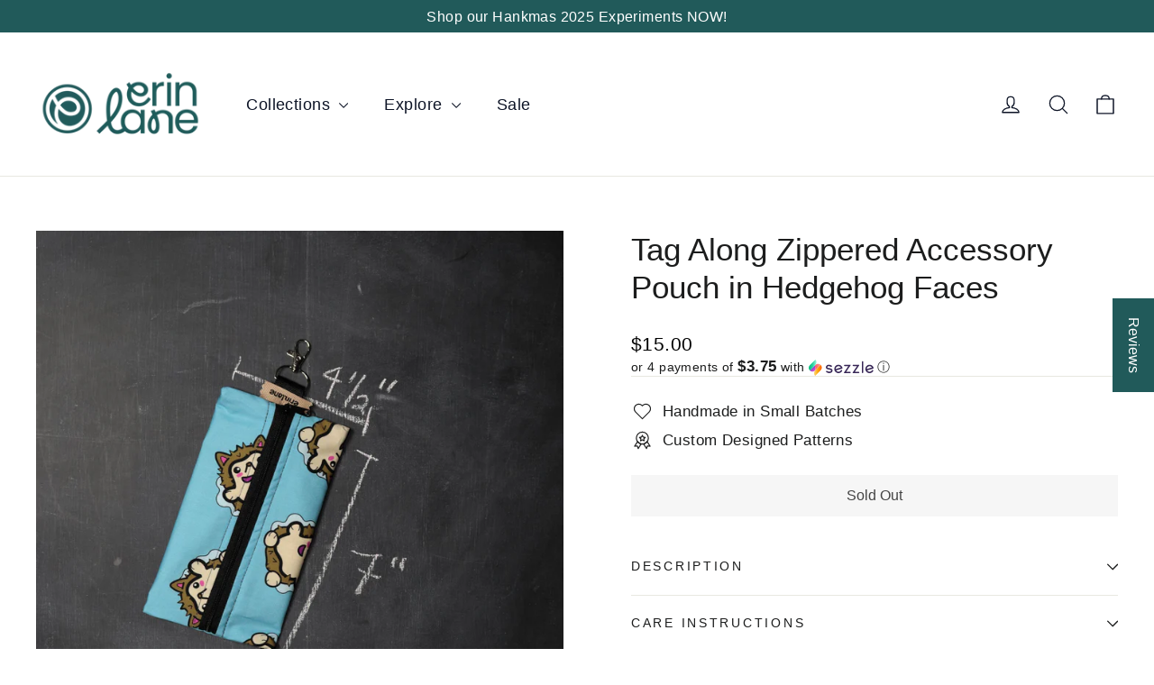

--- FILE ---
content_type: text/html; charset=utf-8
request_url: https://erinlanebags.com/collections/butt-fabric?view=globo.alsobought
body_size: 6978
content:
[{"id":7326174871650,"title":"Every Day Tote Bag in Sheeple Butts","handle":"every-other-day-tote-bag-in-sheeple-butts","description":"\u003cp class=\"text-body font-regular leading-[24px] pt-[9px] pb-[2px]\" dir=\"ltr\"\u003e\u003cspan\u003eThe Every Day Tote is your perfect companion for errands, adventures, and everything in between. Inspired by the versatility of the original Every Day Tote, this updated version adds thoughtful features to make your life easier. With a spacious zipped top to keep your essentials secure and a front zippered pocket to quickly grab what you need, this tote is as useful as it is stunning. Whether you're headed to the yarn shop, the farmer's market, or just tackling your daily tasks, this bag was designed to carry the things that make life happen.\u003c\/span\u003e\u003c\/p\u003e\n\u003ch3 class=\"font-bold text-h4 leading-[30px] pt-[15px] pb-[2px] [\u0026amp;_a]:underline-offset-[6px] [\u0026amp;_.underline]:underline-offset-[6px]\" dir=\"ltr\"\u003e\u003cspan\u003eWhy you'll love it:\u003c\/span\u003e\u003c\/h3\u003e\n\u003cul class=\"pt-[9px] pb-[2px] pl-[24px] list-disc [\u0026amp;_ul]:pt-[5px] pt-[5px]\"\u003e\n\u003cli value=\"1\" class=\"text-body font-regular leading-[24px] my-[5px] [\u0026amp;\u0026gt;ol]:!pt-0 [\u0026amp;\u0026gt;ol]:!pb-0 [\u0026amp;\u0026gt;ul]:!pt-0 [\u0026amp;\u0026gt;ul]:!pb-0\"\u003e\n\u003cb\u003e\u003cstrong class=\"font-bold\"\u003eAmple Storage Space:\u003c\/strong\u003e\u003c\/b\u003e\u003cspan\u003e Holds up to 1300 g of yarn, while the front pocket can hold your essentials—perfect for anyone who's juggling multiple roles in a day. \u003c\/span\u003e\n\u003c\/li\u003e\n\u003cli value=\"2\" class=\"text-body font-regular leading-[24px] my-[5px] [\u0026amp;\u0026gt;ol]:!pt-0 [\u0026amp;\u0026gt;ol]:!pb-0 [\u0026amp;\u0026gt;ul]:!pt-0 [\u0026amp;\u0026gt;ul]:!pb-0\"\u003e\n\u003cb\u003e\u003cstrong class=\"font-bold\"\u003eEasy Access Front Pocket:\u003c\/strong\u003e\u003c\/b\u003e\u003cspan\u003e Keep your phone, keys, and wallet close at hand with the secure and conveniently placed zippered pocket. \u003c\/span\u003e\n\u003c\/li\u003e\n\u003cli value=\"3\" class=\"text-body font-regular leading-[24px] my-[5px] [\u0026amp;\u0026gt;ol]:!pt-0 [\u0026amp;\u0026gt;ol]:!pb-0 [\u0026amp;\u0026gt;ul]:!pt-0 [\u0026amp;\u0026gt;ul]:!pb-0\"\u003e\n\u003cb\u003e\u003cstrong class=\"font-bold\"\u003eGenerous Opening:\u003c\/strong\u003e\u003c\/b\u003e\u003cspan\u003e The wide zipper design makes it easy to access larger items without rummaging around. \u003c\/span\u003e\n\u003c\/li\u003e\n\u003cli value=\"4\" class=\"text-body font-regular leading-[24px] my-[5px] [\u0026amp;\u0026gt;ol]:!pt-0 [\u0026amp;\u0026gt;ol]:!pb-0 [\u0026amp;\u0026gt;ul]:!pt-0 [\u0026amp;\u0026gt;ul]:!pb-0\"\u003e\n\u003cb\u003e\u003cstrong class=\"font-bold\"\u003eComfortable:\u003c\/strong\u003e\u003c\/b\u003e\u003cspan\u003e Designed with a 26\" webbing shoulder strap and a 4\" deep bottom its easy to carry as well as cute. \u003c\/span\u003e\n\u003c\/li\u003e\n\u003cli value=\"5\" class=\"text-body font-regular leading-[24px] my-[5px] [\u0026amp;\u0026gt;ol]:!pt-0 [\u0026amp;\u0026gt;ol]:!pb-0 [\u0026amp;\u0026gt;ul]:!pt-0 [\u0026amp;\u0026gt;ul]:!pb-0\"\u003e\n\u003cb\u003e\u003cstrong class=\"font-bold\"\u003eBuilt for Everyday Adventures:\u003c\/strong\u003e\u003c\/b\u003e\u003cspan\u003e Whether you're running errands or setting out to create something new, this bag is here to make it happen. \u003c\/span\u003e\n\u003c\/li\u003e\n\u003c\/ul\u003e\n\u003cp class=\"text-body font-regular leading-[24px] pt-[9px] pb-[2px]\" dir=\"ltr\"\u003e\u003cspan\u003eStep into your day with the bag that keeps up, so you can focus on what really matters—living your best life, every day.\u003c\/span\u003e\u003c\/p\u003e","published_at":"2025-03-29T20:24:10-05:00","created_at":"2025-03-29T19:09:05-05:00","vendor":"Erin.Lane Bags","type":"tote","tags":["butt","every2","makecut25","sheeple"],"price":3900,"price_min":3900,"price_max":3900,"available":false,"price_varies":false,"compare_at_price":4800,"compare_at_price_min":4800,"compare_at_price_max":4800,"compare_at_price_varies":false,"variants":[{"id":41839156035682,"title":"Default Title","option1":"Default Title","option2":null,"option3":null,"sku":"EVERY2-BUTT-SHEEPLE","requires_shipping":true,"taxable":true,"featured_image":null,"available":false,"name":"Every Day Tote Bag in Sheeple Butts","public_title":null,"options":["Default Title"],"price":3900,"weight":198,"compare_at_price":4800,"inventory_management":"shopify","barcode":"41839156035682","requires_selling_plan":false,"selling_plan_allocations":[]}],"images":["\/\/erinlanebags.com\/cdn\/shop\/files\/EVERY2-BUTT-SHEEPLE_eac44fa5-2181-407f-8620-d3364d4d79e8.jpg?v=1743293345"],"featured_image":"\/\/erinlanebags.com\/cdn\/shop\/files\/EVERY2-BUTT-SHEEPLE_eac44fa5-2181-407f-8620-d3364d4d79e8.jpg?v=1743293345","options":["Title"],"media":[{"alt":null,"id":24049426366562,"position":1,"preview_image":{"aspect_ratio":0.673,"height":4736,"width":3186,"src":"\/\/erinlanebags.com\/cdn\/shop\/files\/EVERY2-BUTT-SHEEPLE_eac44fa5-2181-407f-8620-d3364d4d79e8.jpg?v=1743293345"},"aspect_ratio":0.673,"height":4736,"media_type":"image","src":"\/\/erinlanebags.com\/cdn\/shop\/files\/EVERY2-BUTT-SHEEPLE_eac44fa5-2181-407f-8620-d3364d4d79e8.jpg?v=1743293345","width":3186}],"requires_selling_plan":false,"selling_plan_groups":[],"content":"\u003cp class=\"text-body font-regular leading-[24px] pt-[9px] pb-[2px]\" dir=\"ltr\"\u003e\u003cspan\u003eThe Every Day Tote is your perfect companion for errands, adventures, and everything in between. Inspired by the versatility of the original Every Day Tote, this updated version adds thoughtful features to make your life easier. With a spacious zipped top to keep your essentials secure and a front zippered pocket to quickly grab what you need, this tote is as useful as it is stunning. Whether you're headed to the yarn shop, the farmer's market, or just tackling your daily tasks, this bag was designed to carry the things that make life happen.\u003c\/span\u003e\u003c\/p\u003e\n\u003ch3 class=\"font-bold text-h4 leading-[30px] pt-[15px] pb-[2px] [\u0026amp;_a]:underline-offset-[6px] [\u0026amp;_.underline]:underline-offset-[6px]\" dir=\"ltr\"\u003e\u003cspan\u003eWhy you'll love it:\u003c\/span\u003e\u003c\/h3\u003e\n\u003cul class=\"pt-[9px] pb-[2px] pl-[24px] list-disc [\u0026amp;_ul]:pt-[5px] pt-[5px]\"\u003e\n\u003cli value=\"1\" class=\"text-body font-regular leading-[24px] my-[5px] [\u0026amp;\u0026gt;ol]:!pt-0 [\u0026amp;\u0026gt;ol]:!pb-0 [\u0026amp;\u0026gt;ul]:!pt-0 [\u0026amp;\u0026gt;ul]:!pb-0\"\u003e\n\u003cb\u003e\u003cstrong class=\"font-bold\"\u003eAmple Storage Space:\u003c\/strong\u003e\u003c\/b\u003e\u003cspan\u003e Holds up to 1300 g of yarn, while the front pocket can hold your essentials—perfect for anyone who's juggling multiple roles in a day. \u003c\/span\u003e\n\u003c\/li\u003e\n\u003cli value=\"2\" class=\"text-body font-regular leading-[24px] my-[5px] [\u0026amp;\u0026gt;ol]:!pt-0 [\u0026amp;\u0026gt;ol]:!pb-0 [\u0026amp;\u0026gt;ul]:!pt-0 [\u0026amp;\u0026gt;ul]:!pb-0\"\u003e\n\u003cb\u003e\u003cstrong class=\"font-bold\"\u003eEasy Access Front Pocket:\u003c\/strong\u003e\u003c\/b\u003e\u003cspan\u003e Keep your phone, keys, and wallet close at hand with the secure and conveniently placed zippered pocket. \u003c\/span\u003e\n\u003c\/li\u003e\n\u003cli value=\"3\" class=\"text-body font-regular leading-[24px] my-[5px] [\u0026amp;\u0026gt;ol]:!pt-0 [\u0026amp;\u0026gt;ol]:!pb-0 [\u0026amp;\u0026gt;ul]:!pt-0 [\u0026amp;\u0026gt;ul]:!pb-0\"\u003e\n\u003cb\u003e\u003cstrong class=\"font-bold\"\u003eGenerous Opening:\u003c\/strong\u003e\u003c\/b\u003e\u003cspan\u003e The wide zipper design makes it easy to access larger items without rummaging around. \u003c\/span\u003e\n\u003c\/li\u003e\n\u003cli value=\"4\" class=\"text-body font-regular leading-[24px] my-[5px] [\u0026amp;\u0026gt;ol]:!pt-0 [\u0026amp;\u0026gt;ol]:!pb-0 [\u0026amp;\u0026gt;ul]:!pt-0 [\u0026amp;\u0026gt;ul]:!pb-0\"\u003e\n\u003cb\u003e\u003cstrong class=\"font-bold\"\u003eComfortable:\u003c\/strong\u003e\u003c\/b\u003e\u003cspan\u003e Designed with a 26\" webbing shoulder strap and a 4\" deep bottom its easy to carry as well as cute. \u003c\/span\u003e\n\u003c\/li\u003e\n\u003cli value=\"5\" class=\"text-body font-regular leading-[24px] my-[5px] [\u0026amp;\u0026gt;ol]:!pt-0 [\u0026amp;\u0026gt;ol]:!pb-0 [\u0026amp;\u0026gt;ul]:!pt-0 [\u0026amp;\u0026gt;ul]:!pb-0\"\u003e\n\u003cb\u003e\u003cstrong class=\"font-bold\"\u003eBuilt for Everyday Adventures:\u003c\/strong\u003e\u003c\/b\u003e\u003cspan\u003e Whether you're running errands or setting out to create something new, this bag is here to make it happen. \u003c\/span\u003e\n\u003c\/li\u003e\n\u003c\/ul\u003e\n\u003cp class=\"text-body font-regular leading-[24px] pt-[9px] pb-[2px]\" dir=\"ltr\"\u003e\u003cspan\u003eStep into your day with the bag that keeps up, so you can focus on what really matters—living your best life, every day.\u003c\/span\u003e\u003c\/p\u003e"},{"id":7326174380130,"title":"Every Day Tote Bag in Hedgehog Butts","handle":"every-other-day-tote-bag-in-hedgehog-butts","description":"\u003cp class=\"text-body font-regular leading-[24px] pt-[9px] pb-[2px]\" dir=\"ltr\"\u003e\u003cspan\u003eThe Every Day Tote is your perfect companion for errands, adventures, and everything in between. Inspired by the versatility of the original Every Day Tote, this updated version adds thoughtful features to make your life easier. With a spacious zipped top to keep your essentials secure and a front zippered pocket to quickly grab what you need, this tote is as useful as it is stunning. Whether you're headed to the yarn shop, the farmer's market, or just tackling your daily tasks, this bag was designed to carry the things that make life happen.\u003c\/span\u003e\u003c\/p\u003e\n\u003ch3 class=\"font-bold text-h4 leading-[30px] pt-[15px] pb-[2px] [\u0026amp;_a]:underline-offset-[6px] [\u0026amp;_.underline]:underline-offset-[6px]\" dir=\"ltr\"\u003e\u003cspan\u003eWhy you'll love it:\u003c\/span\u003e\u003c\/h3\u003e\n\u003cul class=\"pt-[9px] pb-[2px] pl-[24px] list-disc [\u0026amp;_ul]:pt-[5px] pt-[5px]\"\u003e\n\u003cli value=\"1\" class=\"text-body font-regular leading-[24px] my-[5px] [\u0026amp;\u0026gt;ol]:!pt-0 [\u0026amp;\u0026gt;ol]:!pb-0 [\u0026amp;\u0026gt;ul]:!pt-0 [\u0026amp;\u0026gt;ul]:!pb-0\"\u003e\n\u003cb\u003e\u003cstrong class=\"font-bold\"\u003eAmple Storage Space:\u003c\/strong\u003e\u003c\/b\u003e\u003cspan\u003e Holds up to 1300 g of yarn, while the front pocket can hold your essentials—perfect for anyone who's juggling multiple roles in a day. \u003c\/span\u003e\n\u003c\/li\u003e\n\u003cli value=\"2\" class=\"text-body font-regular leading-[24px] my-[5px] [\u0026amp;\u0026gt;ol]:!pt-0 [\u0026amp;\u0026gt;ol]:!pb-0 [\u0026amp;\u0026gt;ul]:!pt-0 [\u0026amp;\u0026gt;ul]:!pb-0\"\u003e\n\u003cb\u003e\u003cstrong class=\"font-bold\"\u003eEasy Access Front Pocket:\u003c\/strong\u003e\u003c\/b\u003e\u003cspan\u003e Keep your phone, keys, and wallet close at hand with the secure and conveniently placed zippered pocket. \u003c\/span\u003e\n\u003c\/li\u003e\n\u003cli value=\"3\" class=\"text-body font-regular leading-[24px] my-[5px] [\u0026amp;\u0026gt;ol]:!pt-0 [\u0026amp;\u0026gt;ol]:!pb-0 [\u0026amp;\u0026gt;ul]:!pt-0 [\u0026amp;\u0026gt;ul]:!pb-0\"\u003e\n\u003cb\u003e\u003cstrong class=\"font-bold\"\u003eGenerous Opening:\u003c\/strong\u003e\u003c\/b\u003e\u003cspan\u003e The wide zipper design makes it easy to access larger items without rummaging around. \u003c\/span\u003e\n\u003c\/li\u003e\n\u003cli value=\"4\" class=\"text-body font-regular leading-[24px] my-[5px] [\u0026amp;\u0026gt;ol]:!pt-0 [\u0026amp;\u0026gt;ol]:!pb-0 [\u0026amp;\u0026gt;ul]:!pt-0 [\u0026amp;\u0026gt;ul]:!pb-0\"\u003e\n\u003cb\u003e\u003cstrong class=\"font-bold\"\u003eComfortable:\u003c\/strong\u003e\u003c\/b\u003e\u003cspan\u003e Designed with a 26\" webbing shoulder strap and a 4\" deep bottom its easy to carry as well as cute. \u003c\/span\u003e\n\u003c\/li\u003e\n\u003cli value=\"5\" class=\"text-body font-regular leading-[24px] my-[5px] [\u0026amp;\u0026gt;ol]:!pt-0 [\u0026amp;\u0026gt;ol]:!pb-0 [\u0026amp;\u0026gt;ul]:!pt-0 [\u0026amp;\u0026gt;ul]:!pb-0\"\u003e\n\u003cb\u003e\u003cstrong class=\"font-bold\"\u003eBuilt for Everyday Adventures:\u003c\/strong\u003e\u003c\/b\u003e\u003cspan\u003e Whether you're running errands or setting out to create something new, this bag is here to make it happen. \u003c\/span\u003e\n\u003c\/li\u003e\n\u003c\/ul\u003e\n\u003cp class=\"text-body font-regular leading-[24px] pt-[9px] pb-[2px]\" dir=\"ltr\"\u003e\u003cspan\u003eStep into your day with the bag that keeps up, so you can focus on what really matters—living your best life, every day.\u003c\/span\u003e\u003c\/p\u003e","published_at":"2025-03-29T20:24:08-05:00","created_at":"2025-03-29T19:08:23-05:00","vendor":"Erin.Lane Bags","type":"tote","tags":["butt","every2","hedgehog","makecut25"],"price":4800,"price_min":4800,"price_max":4800,"available":false,"price_varies":false,"compare_at_price":5900,"compare_at_price_min":5900,"compare_at_price_max":5900,"compare_at_price_varies":false,"variants":[{"id":41839155478626,"title":"Default Title","option1":"Default Title","option2":null,"option3":null,"sku":"EVERY2-BUTT-HEDGE","requires_shipping":true,"taxable":true,"featured_image":null,"available":false,"name":"Every Day Tote Bag in Hedgehog Butts","public_title":null,"options":["Default Title"],"price":4800,"weight":198,"compare_at_price":5900,"inventory_management":"shopify","barcode":"41839155478626","requires_selling_plan":false,"selling_plan_allocations":[]}],"images":["\/\/erinlanebags.com\/cdn\/shop\/files\/EVERY2-BUTT-HEDGE_d8087a50-f290-4806-9450-eb9f4a7a46e9.jpg?v=1743293303"],"featured_image":"\/\/erinlanebags.com\/cdn\/shop\/files\/EVERY2-BUTT-HEDGE_d8087a50-f290-4806-9450-eb9f4a7a46e9.jpg?v=1743293303","options":["Title"],"media":[{"alt":null,"id":24049425743970,"position":1,"preview_image":{"aspect_ratio":0.673,"height":4736,"width":3186,"src":"\/\/erinlanebags.com\/cdn\/shop\/files\/EVERY2-BUTT-HEDGE_d8087a50-f290-4806-9450-eb9f4a7a46e9.jpg?v=1743293303"},"aspect_ratio":0.673,"height":4736,"media_type":"image","src":"\/\/erinlanebags.com\/cdn\/shop\/files\/EVERY2-BUTT-HEDGE_d8087a50-f290-4806-9450-eb9f4a7a46e9.jpg?v=1743293303","width":3186}],"requires_selling_plan":false,"selling_plan_groups":[],"content":"\u003cp class=\"text-body font-regular leading-[24px] pt-[9px] pb-[2px]\" dir=\"ltr\"\u003e\u003cspan\u003eThe Every Day Tote is your perfect companion for errands, adventures, and everything in between. Inspired by the versatility of the original Every Day Tote, this updated version adds thoughtful features to make your life easier. With a spacious zipped top to keep your essentials secure and a front zippered pocket to quickly grab what you need, this tote is as useful as it is stunning. Whether you're headed to the yarn shop, the farmer's market, or just tackling your daily tasks, this bag was designed to carry the things that make life happen.\u003c\/span\u003e\u003c\/p\u003e\n\u003ch3 class=\"font-bold text-h4 leading-[30px] pt-[15px] pb-[2px] [\u0026amp;_a]:underline-offset-[6px] [\u0026amp;_.underline]:underline-offset-[6px]\" dir=\"ltr\"\u003e\u003cspan\u003eWhy you'll love it:\u003c\/span\u003e\u003c\/h3\u003e\n\u003cul class=\"pt-[9px] pb-[2px] pl-[24px] list-disc [\u0026amp;_ul]:pt-[5px] pt-[5px]\"\u003e\n\u003cli value=\"1\" class=\"text-body font-regular leading-[24px] my-[5px] [\u0026amp;\u0026gt;ol]:!pt-0 [\u0026amp;\u0026gt;ol]:!pb-0 [\u0026amp;\u0026gt;ul]:!pt-0 [\u0026amp;\u0026gt;ul]:!pb-0\"\u003e\n\u003cb\u003e\u003cstrong class=\"font-bold\"\u003eAmple Storage Space:\u003c\/strong\u003e\u003c\/b\u003e\u003cspan\u003e Holds up to 1300 g of yarn, while the front pocket can hold your essentials—perfect for anyone who's juggling multiple roles in a day. \u003c\/span\u003e\n\u003c\/li\u003e\n\u003cli value=\"2\" class=\"text-body font-regular leading-[24px] my-[5px] [\u0026amp;\u0026gt;ol]:!pt-0 [\u0026amp;\u0026gt;ol]:!pb-0 [\u0026amp;\u0026gt;ul]:!pt-0 [\u0026amp;\u0026gt;ul]:!pb-0\"\u003e\n\u003cb\u003e\u003cstrong class=\"font-bold\"\u003eEasy Access Front Pocket:\u003c\/strong\u003e\u003c\/b\u003e\u003cspan\u003e Keep your phone, keys, and wallet close at hand with the secure and conveniently placed zippered pocket. \u003c\/span\u003e\n\u003c\/li\u003e\n\u003cli value=\"3\" class=\"text-body font-regular leading-[24px] my-[5px] [\u0026amp;\u0026gt;ol]:!pt-0 [\u0026amp;\u0026gt;ol]:!pb-0 [\u0026amp;\u0026gt;ul]:!pt-0 [\u0026amp;\u0026gt;ul]:!pb-0\"\u003e\n\u003cb\u003e\u003cstrong class=\"font-bold\"\u003eGenerous Opening:\u003c\/strong\u003e\u003c\/b\u003e\u003cspan\u003e The wide zipper design makes it easy to access larger items without rummaging around. \u003c\/span\u003e\n\u003c\/li\u003e\n\u003cli value=\"4\" class=\"text-body font-regular leading-[24px] my-[5px] [\u0026amp;\u0026gt;ol]:!pt-0 [\u0026amp;\u0026gt;ol]:!pb-0 [\u0026amp;\u0026gt;ul]:!pt-0 [\u0026amp;\u0026gt;ul]:!pb-0\"\u003e\n\u003cb\u003e\u003cstrong class=\"font-bold\"\u003eComfortable:\u003c\/strong\u003e\u003c\/b\u003e\u003cspan\u003e Designed with a 26\" webbing shoulder strap and a 4\" deep bottom its easy to carry as well as cute. \u003c\/span\u003e\n\u003c\/li\u003e\n\u003cli value=\"5\" class=\"text-body font-regular leading-[24px] my-[5px] [\u0026amp;\u0026gt;ol]:!pt-0 [\u0026amp;\u0026gt;ol]:!pb-0 [\u0026amp;\u0026gt;ul]:!pt-0 [\u0026amp;\u0026gt;ul]:!pb-0\"\u003e\n\u003cb\u003e\u003cstrong class=\"font-bold\"\u003eBuilt for Everyday Adventures:\u003c\/strong\u003e\u003c\/b\u003e\u003cspan\u003e Whether you're running errands or setting out to create something new, this bag is here to make it happen. \u003c\/span\u003e\n\u003c\/li\u003e\n\u003c\/ul\u003e\n\u003cp class=\"text-body font-regular leading-[24px] pt-[9px] pb-[2px]\" dir=\"ltr\"\u003e\u003cspan\u003eStep into your day with the bag that keeps up, so you can focus on what really matters—living your best life, every day.\u003c\/span\u003e\u003c\/p\u003e"},{"id":7326174150754,"title":"Every Day Tote Bag in Cat Butts","handle":"every-other-day-tote-bag-in-cat-butts","description":"\u003cp class=\"text-body font-regular leading-[24px] pt-[9px] pb-[2px]\" dir=\"ltr\"\u003e\u003cspan\u003eThe Every Day Tote is your perfect companion for errands, adventures, and everything in between. Inspired by the versatility of the original Every Day Tote, this updated version adds thoughtful features to make your life easier. With a spacious zipped top to keep your essentials secure and a front zippered pocket to quickly grab what you need, this tote is as useful as it is stunning. Whether you're headed to the yarn shop, the farmer's market, or just tackling your daily tasks, this bag was designed to carry the things that make life happen.\u003c\/span\u003e\u003c\/p\u003e\n\u003ch3 class=\"font-bold text-h4 leading-[30px] pt-[15px] pb-[2px] [\u0026amp;_a]:underline-offset-[6px] [\u0026amp;_.underline]:underline-offset-[6px]\" dir=\"ltr\"\u003e\u003cspan\u003eWhy you'll love it:\u003c\/span\u003e\u003c\/h3\u003e\n\u003cul class=\"pt-[9px] pb-[2px] pl-[24px] list-disc [\u0026amp;_ul]:pt-[5px] pt-[5px]\"\u003e\n\u003cli value=\"1\" class=\"text-body font-regular leading-[24px] my-[5px] [\u0026amp;\u0026gt;ol]:!pt-0 [\u0026amp;\u0026gt;ol]:!pb-0 [\u0026amp;\u0026gt;ul]:!pt-0 [\u0026amp;\u0026gt;ul]:!pb-0\"\u003e\n\u003cb\u003e\u003cstrong class=\"font-bold\"\u003eAmple Storage Space:\u003c\/strong\u003e\u003c\/b\u003e\u003cspan\u003e Holds up to 1300 g of yarn, while the front pocket can hold your essentials—perfect for anyone who's juggling multiple roles in a day. \u003c\/span\u003e\n\u003c\/li\u003e\n\u003cli value=\"2\" class=\"text-body font-regular leading-[24px] my-[5px] [\u0026amp;\u0026gt;ol]:!pt-0 [\u0026amp;\u0026gt;ol]:!pb-0 [\u0026amp;\u0026gt;ul]:!pt-0 [\u0026amp;\u0026gt;ul]:!pb-0\"\u003e\n\u003cb\u003e\u003cstrong class=\"font-bold\"\u003eEasy Access Front Pocket:\u003c\/strong\u003e\u003c\/b\u003e\u003cspan\u003e Keep your phone, keys, and wallet close at hand with the secure and conveniently placed zippered pocket. \u003c\/span\u003e\n\u003c\/li\u003e\n\u003cli value=\"3\" class=\"text-body font-regular leading-[24px] my-[5px] [\u0026amp;\u0026gt;ol]:!pt-0 [\u0026amp;\u0026gt;ol]:!pb-0 [\u0026amp;\u0026gt;ul]:!pt-0 [\u0026amp;\u0026gt;ul]:!pb-0\"\u003e\n\u003cb\u003e\u003cstrong class=\"font-bold\"\u003eGenerous Opening:\u003c\/strong\u003e\u003c\/b\u003e\u003cspan\u003e The wide zipper design makes it easy to access larger items without rummaging around. \u003c\/span\u003e\n\u003c\/li\u003e\n\u003cli value=\"4\" class=\"text-body font-regular leading-[24px] my-[5px] [\u0026amp;\u0026gt;ol]:!pt-0 [\u0026amp;\u0026gt;ol]:!pb-0 [\u0026amp;\u0026gt;ul]:!pt-0 [\u0026amp;\u0026gt;ul]:!pb-0\"\u003e\n\u003cb\u003e\u003cstrong class=\"font-bold\"\u003eComfortable:\u003c\/strong\u003e\u003c\/b\u003e\u003cspan\u003e Designed with a 26\" webbing shoulder strap and a 4\" deep bottom its easy to carry as well as cute. \u003c\/span\u003e\n\u003c\/li\u003e\n\u003cli value=\"5\" class=\"text-body font-regular leading-[24px] my-[5px] [\u0026amp;\u0026gt;ol]:!pt-0 [\u0026amp;\u0026gt;ol]:!pb-0 [\u0026amp;\u0026gt;ul]:!pt-0 [\u0026amp;\u0026gt;ul]:!pb-0\"\u003e\n\u003cb\u003e\u003cstrong class=\"font-bold\"\u003eBuilt for Everyday Adventures:\u003c\/strong\u003e\u003c\/b\u003e\u003cspan\u003e Whether you're running errands or setting out to create something new, this bag is here to make it happen. \u003c\/span\u003e\n\u003c\/li\u003e\n\u003c\/ul\u003e\n\u003cp class=\"text-body font-regular leading-[24px] pt-[9px] pb-[2px]\" dir=\"ltr\"\u003e\u003cspan\u003eStep into your day with the bag that keeps up, so you can focus on what really matters—living your best life, every day.\u003c\/span\u003e\u003c\/p\u003e","published_at":"2025-03-29T20:24:07-05:00","created_at":"2025-03-29T19:07:58-05:00","vendor":"Erin.Lane Bags","type":"tote","tags":["butt","cat","every2","makecut25"],"price":4800,"price_min":4800,"price_max":4800,"available":false,"price_varies":false,"compare_at_price":5900,"compare_at_price_min":5900,"compare_at_price_max":5900,"compare_at_price_varies":false,"variants":[{"id":41839155183714,"title":"Default Title","option1":"Default Title","option2":null,"option3":null,"sku":"EVERY2-BUTT-CAT","requires_shipping":true,"taxable":true,"featured_image":null,"available":false,"name":"Every Day Tote Bag in Cat Butts","public_title":null,"options":["Default Title"],"price":4800,"weight":198,"compare_at_price":5900,"inventory_management":"shopify","barcode":"41839155183714","requires_selling_plan":false,"selling_plan_allocations":[]}],"images":["\/\/erinlanebags.com\/cdn\/shop\/files\/EVERY2-BUTT-CATS_9df30bcf-687f-4f3b-97c6-a18e83f603b9.jpg?v=1743293278"],"featured_image":"\/\/erinlanebags.com\/cdn\/shop\/files\/EVERY2-BUTT-CATS_9df30bcf-687f-4f3b-97c6-a18e83f603b9.jpg?v=1743293278","options":["Title"],"media":[{"alt":null,"id":24049425219682,"position":1,"preview_image":{"aspect_ratio":0.673,"height":4736,"width":3186,"src":"\/\/erinlanebags.com\/cdn\/shop\/files\/EVERY2-BUTT-CATS_9df30bcf-687f-4f3b-97c6-a18e83f603b9.jpg?v=1743293278"},"aspect_ratio":0.673,"height":4736,"media_type":"image","src":"\/\/erinlanebags.com\/cdn\/shop\/files\/EVERY2-BUTT-CATS_9df30bcf-687f-4f3b-97c6-a18e83f603b9.jpg?v=1743293278","width":3186}],"requires_selling_plan":false,"selling_plan_groups":[],"content":"\u003cp class=\"text-body font-regular leading-[24px] pt-[9px] pb-[2px]\" dir=\"ltr\"\u003e\u003cspan\u003eThe Every Day Tote is your perfect companion for errands, adventures, and everything in between. Inspired by the versatility of the original Every Day Tote, this updated version adds thoughtful features to make your life easier. With a spacious zipped top to keep your essentials secure and a front zippered pocket to quickly grab what you need, this tote is as useful as it is stunning. Whether you're headed to the yarn shop, the farmer's market, or just tackling your daily tasks, this bag was designed to carry the things that make life happen.\u003c\/span\u003e\u003c\/p\u003e\n\u003ch3 class=\"font-bold text-h4 leading-[30px] pt-[15px] pb-[2px] [\u0026amp;_a]:underline-offset-[6px] [\u0026amp;_.underline]:underline-offset-[6px]\" dir=\"ltr\"\u003e\u003cspan\u003eWhy you'll love it:\u003c\/span\u003e\u003c\/h3\u003e\n\u003cul class=\"pt-[9px] pb-[2px] pl-[24px] list-disc [\u0026amp;_ul]:pt-[5px] pt-[5px]\"\u003e\n\u003cli value=\"1\" class=\"text-body font-regular leading-[24px] my-[5px] [\u0026amp;\u0026gt;ol]:!pt-0 [\u0026amp;\u0026gt;ol]:!pb-0 [\u0026amp;\u0026gt;ul]:!pt-0 [\u0026amp;\u0026gt;ul]:!pb-0\"\u003e\n\u003cb\u003e\u003cstrong class=\"font-bold\"\u003eAmple Storage Space:\u003c\/strong\u003e\u003c\/b\u003e\u003cspan\u003e Holds up to 1300 g of yarn, while the front pocket can hold your essentials—perfect for anyone who's juggling multiple roles in a day. \u003c\/span\u003e\n\u003c\/li\u003e\n\u003cli value=\"2\" class=\"text-body font-regular leading-[24px] my-[5px] [\u0026amp;\u0026gt;ol]:!pt-0 [\u0026amp;\u0026gt;ol]:!pb-0 [\u0026amp;\u0026gt;ul]:!pt-0 [\u0026amp;\u0026gt;ul]:!pb-0\"\u003e\n\u003cb\u003e\u003cstrong class=\"font-bold\"\u003eEasy Access Front Pocket:\u003c\/strong\u003e\u003c\/b\u003e\u003cspan\u003e Keep your phone, keys, and wallet close at hand with the secure and conveniently placed zippered pocket. \u003c\/span\u003e\n\u003c\/li\u003e\n\u003cli value=\"3\" class=\"text-body font-regular leading-[24px] my-[5px] [\u0026amp;\u0026gt;ol]:!pt-0 [\u0026amp;\u0026gt;ol]:!pb-0 [\u0026amp;\u0026gt;ul]:!pt-0 [\u0026amp;\u0026gt;ul]:!pb-0\"\u003e\n\u003cb\u003e\u003cstrong class=\"font-bold\"\u003eGenerous Opening:\u003c\/strong\u003e\u003c\/b\u003e\u003cspan\u003e The wide zipper design makes it easy to access larger items without rummaging around. \u003c\/span\u003e\n\u003c\/li\u003e\n\u003cli value=\"4\" class=\"text-body font-regular leading-[24px] my-[5px] [\u0026amp;\u0026gt;ol]:!pt-0 [\u0026amp;\u0026gt;ol]:!pb-0 [\u0026amp;\u0026gt;ul]:!pt-0 [\u0026amp;\u0026gt;ul]:!pb-0\"\u003e\n\u003cb\u003e\u003cstrong class=\"font-bold\"\u003eComfortable:\u003c\/strong\u003e\u003c\/b\u003e\u003cspan\u003e Designed with a 26\" webbing shoulder strap and a 4\" deep bottom its easy to carry as well as cute. \u003c\/span\u003e\n\u003c\/li\u003e\n\u003cli value=\"5\" class=\"text-body font-regular leading-[24px] my-[5px] [\u0026amp;\u0026gt;ol]:!pt-0 [\u0026amp;\u0026gt;ol]:!pb-0 [\u0026amp;\u0026gt;ul]:!pt-0 [\u0026amp;\u0026gt;ul]:!pb-0\"\u003e\n\u003cb\u003e\u003cstrong class=\"font-bold\"\u003eBuilt for Everyday Adventures:\u003c\/strong\u003e\u003c\/b\u003e\u003cspan\u003e Whether you're running errands or setting out to create something new, this bag is here to make it happen. \u003c\/span\u003e\n\u003c\/li\u003e\n\u003c\/ul\u003e\n\u003cp class=\"text-body font-regular leading-[24px] pt-[9px] pb-[2px]\" dir=\"ltr\"\u003e\u003cspan\u003eStep into your day with the bag that keeps up, so you can focus on what really matters—living your best life, every day.\u003c\/span\u003e\u003c\/p\u003e"},{"id":7326173888610,"title":"Reversible Hither Thither Tote Bag in Sheeple Butts","handle":"reversible-hither-thither-tote-bag-for-knitting-and-crochet-in-sheeple-butts","description":"\u003ch3\u003eHither Thither Tote Bag\u003c\/h3\u003e\n\u003cp\u003eLife takes you in all directions — to work, to the yarn shop, to book club, and everywhere in between. The Hither Thither Tote is made to come along for the adventure. With a roomy interior, smart pockets, and a clever reversible design, this bag gives you both beauty and flexibility — no matter which side you call the front.\u003c\/p\u003e\n\u003cp\u003eBig enough for a full-size laptop and spacious enough for even your coziest sweater project, this tote is a true multitasker. Whether you’re carrying your next creative idea, your tablet, or today’s to-do list, the Hither Thither Tote is ready when you are.\u003c\/p\u003e\n\u003cp\u003e\u003cstrong\u003eFeatures you’ll love:\u003c\/strong\u003e\u003c\/p\u003e\n\u003cul\u003e\n\u003cli\u003e\n\u003cstrong\u003eSpacious design:\u003c\/strong\u003e Measures 14\" H x 16\" W x 5\" D — holds up to 1600g of yarn or a full-size laptop and all the things you need in a day including your project and your work life.\u003c\/li\u003e\n\u003cli\u003e\n\u003cstrong\u003eLarge exterior pockets\u003c\/strong\u003e: Two 9\" x 9\" outer pockets easily fit a tablet or e-reader, plus your favorite tools or notebooks\u003c\/li\u003e\n\u003cli\u003e\n\u003cstrong\u003eDouble zipper pulls: \u003c\/strong\u003eZippers open smoothly from either direction — no matter which side you wear as the front\u003c\/li\u003e\n\u003cli\u003e\n\u003cstrong\u003eReversible styling: \u003c\/strong\u003eSwitch sides to change the look — two styles in one beautifully made bag\u003c\/li\u003e\n\u003cli\u003e\n\u003cstrong\u003eLight-colored interior: \u003c\/strong\u003eMakes it easy to find your yarn, laptop, or that stitch marker hiding at the bottom\u003c\/li\u003e\n\u003cli\u003e\n\u003cstrong\u003eComfy and durable straps: \u003c\/strong\u003eSturdy webbing shoulder straps let you carry everything comfortably\u003c\/li\u003e\n\u003cli\u003e\n\u003cstrong\u003eHandcrafted with intention: \u003c\/strong\u003eDesigned from the fabric to the finishing stitch in our studio, made to support your everyday adventures\u003c\/li\u003e\n\u003c\/ul\u003e","published_at":"2025-03-29T20:24:06-05:00","created_at":"2025-03-29T19:06:23-05:00","vendor":"Erin.Lane Bags","type":"tote","tags":["butt","hither","makecut25","sheeple"],"price":4600,"price_min":4600,"price_max":4600,"available":false,"price_varies":false,"compare_at_price":5700,"compare_at_price_min":5700,"compare_at_price_max":5700,"compare_at_price_varies":false,"variants":[{"id":41839153053794,"title":"Default Title","option1":"Default Title","option2":null,"option3":null,"sku":"HITHER-BUTT-SHEEPLE","requires_shipping":true,"taxable":true,"featured_image":null,"available":false,"name":"Reversible Hither Thither Tote Bag in Sheeple Butts","public_title":null,"options":["Default Title"],"price":4600,"weight":223,"compare_at_price":5700,"inventory_management":"shopify","barcode":"41839153053794","requires_selling_plan":false,"selling_plan_allocations":[]}],"images":["\/\/erinlanebags.com\/cdn\/shop\/files\/HITHER-SHEEPLE-BUTT-2_bf782bcb-3a8c-4f89-abd2-cb556997c0a6.jpg?v=1743293183","\/\/erinlanebags.com\/cdn\/shop\/files\/HITHER-SHEEPLE-BUTT_e78b635e-9043-42f1-87cf-217b0fe01d74.jpg?v=1743293183"],"featured_image":"\/\/erinlanebags.com\/cdn\/shop\/files\/HITHER-SHEEPLE-BUTT-2_bf782bcb-3a8c-4f89-abd2-cb556997c0a6.jpg?v=1743293183","options":["Title"],"media":[{"alt":null,"id":24049424302178,"position":1,"preview_image":{"aspect_ratio":0.852,"height":4693,"width":4000,"src":"\/\/erinlanebags.com\/cdn\/shop\/files\/HITHER-SHEEPLE-BUTT-2_bf782bcb-3a8c-4f89-abd2-cb556997c0a6.jpg?v=1743293183"},"aspect_ratio":0.852,"height":4693,"media_type":"image","src":"\/\/erinlanebags.com\/cdn\/shop\/files\/HITHER-SHEEPLE-BUTT-2_bf782bcb-3a8c-4f89-abd2-cb556997c0a6.jpg?v=1743293183","width":4000},{"alt":null,"id":24049424334946,"position":2,"preview_image":{"aspect_ratio":0.852,"height":4693,"width":4000,"src":"\/\/erinlanebags.com\/cdn\/shop\/files\/HITHER-SHEEPLE-BUTT_e78b635e-9043-42f1-87cf-217b0fe01d74.jpg?v=1743293183"},"aspect_ratio":0.852,"height":4693,"media_type":"image","src":"\/\/erinlanebags.com\/cdn\/shop\/files\/HITHER-SHEEPLE-BUTT_e78b635e-9043-42f1-87cf-217b0fe01d74.jpg?v=1743293183","width":4000}],"requires_selling_plan":false,"selling_plan_groups":[],"content":"\u003ch3\u003eHither Thither Tote Bag\u003c\/h3\u003e\n\u003cp\u003eLife takes you in all directions — to work, to the yarn shop, to book club, and everywhere in between. The Hither Thither Tote is made to come along for the adventure. With a roomy interior, smart pockets, and a clever reversible design, this bag gives you both beauty and flexibility — no matter which side you call the front.\u003c\/p\u003e\n\u003cp\u003eBig enough for a full-size laptop and spacious enough for even your coziest sweater project, this tote is a true multitasker. Whether you’re carrying your next creative idea, your tablet, or today’s to-do list, the Hither Thither Tote is ready when you are.\u003c\/p\u003e\n\u003cp\u003e\u003cstrong\u003eFeatures you’ll love:\u003c\/strong\u003e\u003c\/p\u003e\n\u003cul\u003e\n\u003cli\u003e\n\u003cstrong\u003eSpacious design:\u003c\/strong\u003e Measures 14\" H x 16\" W x 5\" D — holds up to 1600g of yarn or a full-size laptop and all the things you need in a day including your project and your work life.\u003c\/li\u003e\n\u003cli\u003e\n\u003cstrong\u003eLarge exterior pockets\u003c\/strong\u003e: Two 9\" x 9\" outer pockets easily fit a tablet or e-reader, plus your favorite tools or notebooks\u003c\/li\u003e\n\u003cli\u003e\n\u003cstrong\u003eDouble zipper pulls: \u003c\/strong\u003eZippers open smoothly from either direction — no matter which side you wear as the front\u003c\/li\u003e\n\u003cli\u003e\n\u003cstrong\u003eReversible styling: \u003c\/strong\u003eSwitch sides to change the look — two styles in one beautifully made bag\u003c\/li\u003e\n\u003cli\u003e\n\u003cstrong\u003eLight-colored interior: \u003c\/strong\u003eMakes it easy to find your yarn, laptop, or that stitch marker hiding at the bottom\u003c\/li\u003e\n\u003cli\u003e\n\u003cstrong\u003eComfy and durable straps: \u003c\/strong\u003eSturdy webbing shoulder straps let you carry everything comfortably\u003c\/li\u003e\n\u003cli\u003e\n\u003cstrong\u003eHandcrafted with intention: \u003c\/strong\u003eDesigned from the fabric to the finishing stitch in our studio, made to support your everyday adventures\u003c\/li\u003e\n\u003c\/ul\u003e"},{"id":7326173364322,"title":"Reversible Hither Thither Tote Bag in Hedgehog Butts","handle":"reversible-hither-thither-tote-bag-for-knitting-and-crochet-in-hedgehog-butts","description":"\u003ch3\u003eHither Thither Tote Bag\u003c\/h3\u003e\n\u003cp\u003eLife takes you in all directions — to work, to the yarn shop, to book club, and everywhere in between. The Hither Thither Tote is made to come along for the adventure. With a roomy interior, smart pockets, and a clever reversible design, this bag gives you both beauty and flexibility — no matter which side you call the front.\u003c\/p\u003e\n\u003cp\u003eBig enough for a full-size laptop and spacious enough for even your coziest sweater project, this tote is a true multitasker. Whether you’re carrying your next creative idea, your tablet, or today’s to-do list, the Hither Thither Tote is ready when you are.\u003c\/p\u003e\n\u003cp\u003e\u003cstrong\u003eFeatures you’ll love:\u003c\/strong\u003e\u003c\/p\u003e\n\u003cul\u003e\n\u003cli\u003e\n\u003cstrong\u003eSpacious design:\u003c\/strong\u003e Measures 14\" H x 16\" W x 5\" D — holds up to 1600g of yarn or a full-size laptop and all the things you need in a day including your project and your work life.\u003c\/li\u003e\n\u003cli\u003e\n\u003cstrong\u003eLarge exterior pockets\u003c\/strong\u003e: Two 9\" x 9\" outer pockets easily fit a tablet or e-reader, plus your favorite tools or notebooks\u003c\/li\u003e\n\u003cli\u003e\n\u003cstrong\u003eDouble zipper pulls: \u003c\/strong\u003eZippers open smoothly from either direction — no matter which side you wear as the front\u003c\/li\u003e\n\u003cli\u003e\n\u003cstrong\u003eReversible styling: \u003c\/strong\u003eSwitch sides to change the look — two styles in one beautifully made bag\u003c\/li\u003e\n\u003cli\u003e\n\u003cstrong\u003eLight-colored interior: \u003c\/strong\u003eMakes it easy to find your yarn, laptop, or that stitch marker hiding at the bottom\u003c\/li\u003e\n\u003cli\u003e\n\u003cstrong\u003eComfy and durable straps: \u003c\/strong\u003eSturdy webbing shoulder straps let you carry everything comfortably\u003c\/li\u003e\n\u003cli\u003e\n\u003cstrong\u003eHandcrafted with intention: \u003c\/strong\u003eDesigned from the fabric to the finishing stitch in our studio, made to support your everyday adventures\u003c\/li\u003e\n\u003c\/ul\u003e","published_at":"2025-03-29T20:24:04-05:00","created_at":"2025-03-29T19:04:27-05:00","vendor":"Erin.Lane Bags","type":"tote","tags":["butt","hedgehog","hither","makecut25"],"price":5700,"price_min":5700,"price_max":5700,"available":false,"price_varies":false,"compare_at_price":7100,"compare_at_price_min":7100,"compare_at_price_max":7100,"compare_at_price_varies":false,"variants":[{"id":41839152005218,"title":"Default Title","option1":"Default Title","option2":null,"option3":null,"sku":"HITHER-BUTT-HEDGE","requires_shipping":true,"taxable":true,"featured_image":null,"available":false,"name":"Reversible Hither Thither Tote Bag in Hedgehog Butts","public_title":null,"options":["Default Title"],"price":5700,"weight":223,"compare_at_price":7100,"inventory_management":"shopify","barcode":"41839152005218","requires_selling_plan":false,"selling_plan_allocations":[]}],"images":["\/\/erinlanebags.com\/cdn\/shop\/files\/HITHER-BUTT-HEDGE_507c1559-e1cd-4eed-928b-16500eb9bef6.jpg?v=1743293067","\/\/erinlanebags.com\/cdn\/shop\/files\/HITHER-BUTT-HEDGE-2_7d415797-1d1a-4eba-ba64-a43e402acb38.jpg?v=1743293067"],"featured_image":"\/\/erinlanebags.com\/cdn\/shop\/files\/HITHER-BUTT-HEDGE_507c1559-e1cd-4eed-928b-16500eb9bef6.jpg?v=1743293067","options":["Title"],"media":[{"alt":null,"id":24049422565474,"position":1,"preview_image":{"aspect_ratio":0.852,"height":4693,"width":4000,"src":"\/\/erinlanebags.com\/cdn\/shop\/files\/HITHER-BUTT-HEDGE_507c1559-e1cd-4eed-928b-16500eb9bef6.jpg?v=1743293067"},"aspect_ratio":0.852,"height":4693,"media_type":"image","src":"\/\/erinlanebags.com\/cdn\/shop\/files\/HITHER-BUTT-HEDGE_507c1559-e1cd-4eed-928b-16500eb9bef6.jpg?v=1743293067","width":4000},{"alt":null,"id":24049422598242,"position":2,"preview_image":{"aspect_ratio":0.852,"height":4693,"width":4000,"src":"\/\/erinlanebags.com\/cdn\/shop\/files\/HITHER-BUTT-HEDGE-2_7d415797-1d1a-4eba-ba64-a43e402acb38.jpg?v=1743293067"},"aspect_ratio":0.852,"height":4693,"media_type":"image","src":"\/\/erinlanebags.com\/cdn\/shop\/files\/HITHER-BUTT-HEDGE-2_7d415797-1d1a-4eba-ba64-a43e402acb38.jpg?v=1743293067","width":4000}],"requires_selling_plan":false,"selling_plan_groups":[],"content":"\u003ch3\u003eHither Thither Tote Bag\u003c\/h3\u003e\n\u003cp\u003eLife takes you in all directions — to work, to the yarn shop, to book club, and everywhere in between. The Hither Thither Tote is made to come along for the adventure. With a roomy interior, smart pockets, and a clever reversible design, this bag gives you both beauty and flexibility — no matter which side you call the front.\u003c\/p\u003e\n\u003cp\u003eBig enough for a full-size laptop and spacious enough for even your coziest sweater project, this tote is a true multitasker. Whether you’re carrying your next creative idea, your tablet, or today’s to-do list, the Hither Thither Tote is ready when you are.\u003c\/p\u003e\n\u003cp\u003e\u003cstrong\u003eFeatures you’ll love:\u003c\/strong\u003e\u003c\/p\u003e\n\u003cul\u003e\n\u003cli\u003e\n\u003cstrong\u003eSpacious design:\u003c\/strong\u003e Measures 14\" H x 16\" W x 5\" D — holds up to 1600g of yarn or a full-size laptop and all the things you need in a day including your project and your work life.\u003c\/li\u003e\n\u003cli\u003e\n\u003cstrong\u003eLarge exterior pockets\u003c\/strong\u003e: Two 9\" x 9\" outer pockets easily fit a tablet or e-reader, plus your favorite tools or notebooks\u003c\/li\u003e\n\u003cli\u003e\n\u003cstrong\u003eDouble zipper pulls: \u003c\/strong\u003eZippers open smoothly from either direction — no matter which side you wear as the front\u003c\/li\u003e\n\u003cli\u003e\n\u003cstrong\u003eReversible styling: \u003c\/strong\u003eSwitch sides to change the look — two styles in one beautifully made bag\u003c\/li\u003e\n\u003cli\u003e\n\u003cstrong\u003eLight-colored interior: \u003c\/strong\u003eMakes it easy to find your yarn, laptop, or that stitch marker hiding at the bottom\u003c\/li\u003e\n\u003cli\u003e\n\u003cstrong\u003eComfy and durable straps: \u003c\/strong\u003eSturdy webbing shoulder straps let you carry everything comfortably\u003c\/li\u003e\n\u003cli\u003e\n\u003cstrong\u003eHandcrafted with intention: \u003c\/strong\u003eDesigned from the fabric to the finishing stitch in our studio, made to support your everyday adventures\u003c\/li\u003e\n\u003c\/ul\u003e"},{"id":7326173134946,"title":"Reversible Hither Thither Tote Bag in Cat Butts","handle":"reversible-hither-thither-tote-bag-for-knitting-and-crochet-in-cat-butts","description":"\u003ch3\u003eHither Thither Tote Bag\u003c\/h3\u003e\n\u003cp\u003eLife takes you in all directions — to work, to the yarn shop, to book club, and everywhere in between. The Hither Thither Tote is made to come along for the adventure. With a roomy interior, smart pockets, and a clever reversible design, this bag gives you both beauty and flexibility — no matter which side you call the front.\u003c\/p\u003e\n\u003cp\u003eBig enough for a full-size laptop and spacious enough for even your coziest sweater project, this tote is a true multitasker. Whether you’re carrying your next creative idea, your tablet, or today’s to-do list, the Hither Thither Tote is ready when you are.\u003c\/p\u003e\n\u003cp\u003e\u003cstrong\u003eFeatures you’ll love:\u003c\/strong\u003e\u003c\/p\u003e\n\u003cul\u003e\n\u003cli\u003e\n\u003cstrong\u003eSpacious design:\u003c\/strong\u003e Measures 14\" H x 16\" W x 5\" D — holds up to 1600g of yarn or a full-size laptop and all the things you need in a day including your project and your work life.\u003c\/li\u003e\n\u003cli\u003e\n\u003cstrong\u003eLarge exterior pockets\u003c\/strong\u003e: Two 9\" x 9\" outer pockets easily fit a tablet or e-reader, plus your favorite tools or notebooks\u003c\/li\u003e\n\u003cli\u003e\n\u003cstrong\u003eDouble zipper pulls: \u003c\/strong\u003eZippers open smoothly from either direction — no matter which side you wear as the front\u003c\/li\u003e\n\u003cli\u003e\n\u003cstrong\u003eReversible styling: \u003c\/strong\u003eSwitch sides to change the look — two styles in one beautifully made bag\u003c\/li\u003e\n\u003cli\u003e\n\u003cstrong\u003eLight-colored interior: \u003c\/strong\u003eMakes it easy to find your yarn, laptop, or that stitch marker hiding at the bottom\u003c\/li\u003e\n\u003cli\u003e\n\u003cstrong\u003eComfy and durable straps: \u003c\/strong\u003eSturdy webbing shoulder straps let you carry everything comfortably\u003c\/li\u003e\n\u003cli\u003e\n\u003cstrong\u003eHandcrafted with intention: \u003c\/strong\u003eDesigned from the fabric to the finishing stitch in our studio, made to support your everyday adventures\u003c\/li\u003e\n\u003c\/ul\u003e","published_at":"2025-03-29T20:24:02-05:00","created_at":"2025-03-29T19:03:33-05:00","vendor":"Erin.Lane Bags","type":"tote","tags":["butt","cat","hither","makecut25"],"price":5700,"price_min":5700,"price_max":5700,"available":false,"price_varies":false,"compare_at_price":7100,"compare_at_price_min":7100,"compare_at_price_max":7100,"compare_at_price_varies":false,"variants":[{"id":41839151612002,"title":"Default Title","option1":"Default Title","option2":null,"option3":null,"sku":"HITHER-BUTT-CAT","requires_shipping":true,"taxable":true,"featured_image":null,"available":false,"name":"Reversible Hither Thither Tote Bag in Cat Butts","public_title":null,"options":["Default Title"],"price":5700,"weight":223,"compare_at_price":7100,"inventory_management":"shopify","barcode":"41839151612002","requires_selling_plan":false,"selling_plan_allocations":[]}],"images":["\/\/erinlanebags.com\/cdn\/shop\/files\/HITHER-BUTT-CAT_50de77d1-97f5-4b36-a446-0d46a9d9446f.jpg?v=1743293013","\/\/erinlanebags.com\/cdn\/shop\/files\/HITHER-BUTT-CAT-2_6a2904a6-27f7-4c85-8182-8b0356c2345b.jpg?v=1743293013"],"featured_image":"\/\/erinlanebags.com\/cdn\/shop\/files\/HITHER-BUTT-CAT_50de77d1-97f5-4b36-a446-0d46a9d9446f.jpg?v=1743293013","options":["Title"],"media":[{"alt":null,"id":24049422041186,"position":1,"preview_image":{"aspect_ratio":0.852,"height":4693,"width":4000,"src":"\/\/erinlanebags.com\/cdn\/shop\/files\/HITHER-BUTT-CAT_50de77d1-97f5-4b36-a446-0d46a9d9446f.jpg?v=1743293013"},"aspect_ratio":0.852,"height":4693,"media_type":"image","src":"\/\/erinlanebags.com\/cdn\/shop\/files\/HITHER-BUTT-CAT_50de77d1-97f5-4b36-a446-0d46a9d9446f.jpg?v=1743293013","width":4000},{"alt":null,"id":24049422073954,"position":2,"preview_image":{"aspect_ratio":0.852,"height":4693,"width":4000,"src":"\/\/erinlanebags.com\/cdn\/shop\/files\/HITHER-BUTT-CAT-2_6a2904a6-27f7-4c85-8182-8b0356c2345b.jpg?v=1743293013"},"aspect_ratio":0.852,"height":4693,"media_type":"image","src":"\/\/erinlanebags.com\/cdn\/shop\/files\/HITHER-BUTT-CAT-2_6a2904a6-27f7-4c85-8182-8b0356c2345b.jpg?v=1743293013","width":4000}],"requires_selling_plan":false,"selling_plan_groups":[],"content":"\u003ch3\u003eHither Thither Tote Bag\u003c\/h3\u003e\n\u003cp\u003eLife takes you in all directions — to work, to the yarn shop, to book club, and everywhere in between. The Hither Thither Tote is made to come along for the adventure. With a roomy interior, smart pockets, and a clever reversible design, this bag gives you both beauty and flexibility — no matter which side you call the front.\u003c\/p\u003e\n\u003cp\u003eBig enough for a full-size laptop and spacious enough for even your coziest sweater project, this tote is a true multitasker. Whether you’re carrying your next creative idea, your tablet, or today’s to-do list, the Hither Thither Tote is ready when you are.\u003c\/p\u003e\n\u003cp\u003e\u003cstrong\u003eFeatures you’ll love:\u003c\/strong\u003e\u003c\/p\u003e\n\u003cul\u003e\n\u003cli\u003e\n\u003cstrong\u003eSpacious design:\u003c\/strong\u003e Measures 14\" H x 16\" W x 5\" D — holds up to 1600g of yarn or a full-size laptop and all the things you need in a day including your project and your work life.\u003c\/li\u003e\n\u003cli\u003e\n\u003cstrong\u003eLarge exterior pockets\u003c\/strong\u003e: Two 9\" x 9\" outer pockets easily fit a tablet or e-reader, plus your favorite tools or notebooks\u003c\/li\u003e\n\u003cli\u003e\n\u003cstrong\u003eDouble zipper pulls: \u003c\/strong\u003eZippers open smoothly from either direction — no matter which side you wear as the front\u003c\/li\u003e\n\u003cli\u003e\n\u003cstrong\u003eReversible styling: \u003c\/strong\u003eSwitch sides to change the look — two styles in one beautifully made bag\u003c\/li\u003e\n\u003cli\u003e\n\u003cstrong\u003eLight-colored interior: \u003c\/strong\u003eMakes it easy to find your yarn, laptop, or that stitch marker hiding at the bottom\u003c\/li\u003e\n\u003cli\u003e\n\u003cstrong\u003eComfy and durable straps: \u003c\/strong\u003eSturdy webbing shoulder straps let you carry everything comfortably\u003c\/li\u003e\n\u003cli\u003e\n\u003cstrong\u003eHandcrafted with intention: \u003c\/strong\u003eDesigned from the fabric to the finishing stitch in our studio, made to support your everyday adventures\u003c\/li\u003e\n\u003c\/ul\u003e"},{"id":7326172217442,"title":"Hidden Potential Expanding Tote Bag in Sheeple Butts","handle":"hidden-potential-expanding-tote-bag-in-sheeple-butts","description":"\u003ch3\u003eHidden Potential Tote Bag\u003c\/h3\u003e\n\u003cp\u003eMeet the bag that grows with your day. Whether you're headed to the yarn shop, the farmers market, or a cozy craft night, the Hidden Potential Tote is designed to expand right when you need it — and stay stylish when you don’t.\u003c\/p\u003e\n\u003cp\u003eWith a cleverly hidden zippered panel, this tote transforms from everyday size to extra-roomy in seconds. It's perfect for those \"I'll only buy what fits in my bag\" moments... that don’t go quite as planned. And with a comfy shoulder strap and coordinating fabric pop in the expansion panel, it’s as charming as it is practical.\u003c\/p\u003e\n\u003cp\u003e\u003cstrong\u003eFeatures you’ll love:\u003c\/strong\u003e\u003c\/p\u003e\n\u003cul\u003e\n\u003cli\u003e\n\u003cstrong\u003eExpandable design:\u003c\/strong\u003e Unzips from 10\" to 16\" tall.  Perfect for surprise shopping sprees or growing project bags\u003c\/li\u003e\n\u003cli\u003e\n\u003cstrong\u003eSpacious when you need it:\u003c\/strong\u003e Holds up to 1600g of yarn when expanded — ideal for fiber or book events, so you always have enough room.\u003c\/li\u003e\n\u003cli\u003e\n\u003cstrong\u003eStands on its own: \u003c\/strong\u003eA 5\" deep bottom gives the bag structure, so it easy to find what you need.\u003c\/li\u003e\n\u003cli\u003e\n\u003cstrong\u003eCoordinating expansion panel:\u003c\/strong\u003e Adds a fun pop of color when expanded — a little secret flair\u003c\/li\u003e\n\u003cli\u003e\n\u003cstrong\u003eComfortable to carry:\u003c\/strong\u003e Wide shoulder strap sits easily so your hands stay free for browsing, knitting, or juggling snacks and books\u003c\/li\u003e\n\u003cli\u003e\n\u003cstrong\u003eThoughtfully handmade: \u003c\/strong\u003eFrom fabric design to pattern drafting, it’s created with care in our studio\u003c\/li\u003e\n\u003c\/ul\u003e","published_at":"2025-03-29T20:24:00-05:00","created_at":"2025-03-29T19:00:58-05:00","vendor":"Erin.Lane Bags","type":"tote","tags":["butt","hide","makecut25","sheeple"],"price":4000,"price_min":4000,"price_max":4000,"available":false,"price_varies":false,"compare_at_price":5000,"compare_at_price_min":5000,"compare_at_price_max":5000,"compare_at_price_varies":false,"variants":[{"id":41839144599650,"title":"Default Title","option1":"Default Title","option2":null,"option3":null,"sku":"HIDE-BUTT-SHEEPLE","requires_shipping":true,"taxable":true,"featured_image":null,"available":false,"name":"Hidden Potential Expanding Tote Bag in Sheeple Butts","public_title":null,"options":["Default Title"],"price":4000,"weight":222,"compare_at_price":5000,"inventory_management":"shopify","barcode":"41839144599650","requires_selling_plan":false,"selling_plan_allocations":[]}],"images":["\/\/erinlanebags.com\/cdn\/shop\/files\/HIDE-BUTT-SHEEPLE-2_2cba5913-4d03-4446-8841-f4222ae863be.jpg?v=1743292858","\/\/erinlanebags.com\/cdn\/shop\/files\/HIDE-BUTT-SHEEPLE_a91681f7-34d8-4acd-94d8-626b82764c3a.jpg?v=1743292858"],"featured_image":"\/\/erinlanebags.com\/cdn\/shop\/files\/HIDE-BUTT-SHEEPLE-2_2cba5913-4d03-4446-8841-f4222ae863be.jpg?v=1743292858","options":["Title"],"media":[{"alt":null,"id":24049416077410,"position":1,"preview_image":{"aspect_ratio":0.764,"height":5238,"width":4000,"src":"\/\/erinlanebags.com\/cdn\/shop\/files\/HIDE-BUTT-SHEEPLE-2_2cba5913-4d03-4446-8841-f4222ae863be.jpg?v=1743292858"},"aspect_ratio":0.764,"height":5238,"media_type":"image","src":"\/\/erinlanebags.com\/cdn\/shop\/files\/HIDE-BUTT-SHEEPLE-2_2cba5913-4d03-4446-8841-f4222ae863be.jpg?v=1743292858","width":4000},{"alt":null,"id":24049416110178,"position":2,"preview_image":{"aspect_ratio":0.764,"height":5238,"width":4000,"src":"\/\/erinlanebags.com\/cdn\/shop\/files\/HIDE-BUTT-SHEEPLE_a91681f7-34d8-4acd-94d8-626b82764c3a.jpg?v=1743292858"},"aspect_ratio":0.764,"height":5238,"media_type":"image","src":"\/\/erinlanebags.com\/cdn\/shop\/files\/HIDE-BUTT-SHEEPLE_a91681f7-34d8-4acd-94d8-626b82764c3a.jpg?v=1743292858","width":4000}],"requires_selling_plan":false,"selling_plan_groups":[],"content":"\u003ch3\u003eHidden Potential Tote Bag\u003c\/h3\u003e\n\u003cp\u003eMeet the bag that grows with your day. Whether you're headed to the yarn shop, the farmers market, or a cozy craft night, the Hidden Potential Tote is designed to expand right when you need it — and stay stylish when you don’t.\u003c\/p\u003e\n\u003cp\u003eWith a cleverly hidden zippered panel, this tote transforms from everyday size to extra-roomy in seconds. It's perfect for those \"I'll only buy what fits in my bag\" moments... that don’t go quite as planned. And with a comfy shoulder strap and coordinating fabric pop in the expansion panel, it’s as charming as it is practical.\u003c\/p\u003e\n\u003cp\u003e\u003cstrong\u003eFeatures you’ll love:\u003c\/strong\u003e\u003c\/p\u003e\n\u003cul\u003e\n\u003cli\u003e\n\u003cstrong\u003eExpandable design:\u003c\/strong\u003e Unzips from 10\" to 16\" tall.  Perfect for surprise shopping sprees or growing project bags\u003c\/li\u003e\n\u003cli\u003e\n\u003cstrong\u003eSpacious when you need it:\u003c\/strong\u003e Holds up to 1600g of yarn when expanded — ideal for fiber or book events, so you always have enough room.\u003c\/li\u003e\n\u003cli\u003e\n\u003cstrong\u003eStands on its own: \u003c\/strong\u003eA 5\" deep bottom gives the bag structure, so it easy to find what you need.\u003c\/li\u003e\n\u003cli\u003e\n\u003cstrong\u003eCoordinating expansion panel:\u003c\/strong\u003e Adds a fun pop of color when expanded — a little secret flair\u003c\/li\u003e\n\u003cli\u003e\n\u003cstrong\u003eComfortable to carry:\u003c\/strong\u003e Wide shoulder strap sits easily so your hands stay free for browsing, knitting, or juggling snacks and books\u003c\/li\u003e\n\u003cli\u003e\n\u003cstrong\u003eThoughtfully handmade: \u003c\/strong\u003eFrom fabric design to pattern drafting, it’s created with care in our studio\u003c\/li\u003e\n\u003c\/ul\u003e"},{"id":7326171856994,"title":"Hidden Potential Expanding Tote Bag in Hedgehog Butts","handle":"hidden-potential-expanding-tote-bag-in-hedgehog-butts","description":"\u003ch3\u003eHidden Potential Tote Bag\u003c\/h3\u003e\n\u003cp\u003eMeet the bag that grows with your day. Whether you're headed to the yarn shop, the farmers market, or a cozy craft night, the Hidden Potential Tote is designed to expand right when you need it — and stay stylish when you don’t.\u003c\/p\u003e\n\u003cp\u003eWith a cleverly hidden zippered panel, this tote transforms from everyday size to extra-roomy in seconds. It's perfect for those \"I'll only buy what fits in my bag\" moments... that don’t go quite as planned. And with a comfy shoulder strap and coordinating fabric pop in the expansion panel, it’s as charming as it is practical.\u003c\/p\u003e\n\u003cp\u003e\u003cstrong\u003eFeatures you’ll love:\u003c\/strong\u003e\u003c\/p\u003e\n\u003cul\u003e\n\u003cli\u003e\n\u003cstrong\u003eExpandable design:\u003c\/strong\u003e Unzips from 10\" to 16\" tall.  Perfect for surprise shopping sprees or growing project bags\u003c\/li\u003e\n\u003cli\u003e\n\u003cstrong\u003eSpacious when you need it:\u003c\/strong\u003e Holds up to 1600g of yarn when expanded — ideal for fiber or book events, so you always have enough room.\u003c\/li\u003e\n\u003cli\u003e\n\u003cstrong\u003eStands on its own: \u003c\/strong\u003eA 5\" deep bottom gives the bag structure, so it easy to find what you need.\u003c\/li\u003e\n\u003cli\u003e\n\u003cstrong\u003eCoordinating expansion panel:\u003c\/strong\u003e Adds a fun pop of color when expanded — a little secret flair\u003c\/li\u003e\n\u003cli\u003e\n\u003cstrong\u003eComfortable to carry:\u003c\/strong\u003e Wide shoulder strap sits easily so your hands stay free for browsing, knitting, or juggling snacks and books\u003c\/li\u003e\n\u003cli\u003e\n\u003cstrong\u003eThoughtfully handmade: \u003c\/strong\u003eFrom fabric design to pattern drafting, it’s created with care in our studio\u003c\/li\u003e\n\u003c\/ul\u003e","published_at":"2025-03-29T20:23:59-05:00","created_at":"2025-03-29T18:59:24-05:00","vendor":"Erin.Lane Bags","type":"tote","tags":["butt","hedgehog","hide","makecut25"],"price":5000,"price_min":5000,"price_max":5000,"available":false,"price_varies":false,"compare_at_price":6200,"compare_at_price_min":6200,"compare_at_price_max":6200,"compare_at_price_varies":false,"variants":[{"id":41839144206434,"title":"Default Title","option1":"Default Title","option2":null,"option3":null,"sku":"HIDE-BUTT-HEDGE","requires_shipping":true,"taxable":true,"featured_image":null,"available":false,"name":"Hidden Potential Expanding Tote Bag in Hedgehog Butts","public_title":null,"options":["Default Title"],"price":5000,"weight":222,"compare_at_price":6200,"inventory_management":"shopify","barcode":"41839144206434","requires_selling_plan":false,"selling_plan_allocations":[]}],"images":["\/\/erinlanebags.com\/cdn\/shop\/files\/HIDE-BUTT-HEDGE_52899d70-880a-4325-badd-d113419416b2.jpg?v=1743292764","\/\/erinlanebags.com\/cdn\/shop\/files\/HIDE-BUTT-HEDGE-2_01c4bf1d-2d7c-48ad-a498-937a78d14ab4.jpg?v=1743292764"],"featured_image":"\/\/erinlanebags.com\/cdn\/shop\/files\/HIDE-BUTT-HEDGE_52899d70-880a-4325-badd-d113419416b2.jpg?v=1743292764","options":["Title"],"media":[{"alt":null,"id":24049414013026,"position":1,"preview_image":{"aspect_ratio":0.764,"height":5238,"width":4000,"src":"\/\/erinlanebags.com\/cdn\/shop\/files\/HIDE-BUTT-HEDGE_52899d70-880a-4325-badd-d113419416b2.jpg?v=1743292764"},"aspect_ratio":0.764,"height":5238,"media_type":"image","src":"\/\/erinlanebags.com\/cdn\/shop\/files\/HIDE-BUTT-HEDGE_52899d70-880a-4325-badd-d113419416b2.jpg?v=1743292764","width":4000},{"alt":null,"id":24049414045794,"position":2,"preview_image":{"aspect_ratio":0.764,"height":5238,"width":4000,"src":"\/\/erinlanebags.com\/cdn\/shop\/files\/HIDE-BUTT-HEDGE-2_01c4bf1d-2d7c-48ad-a498-937a78d14ab4.jpg?v=1743292764"},"aspect_ratio":0.764,"height":5238,"media_type":"image","src":"\/\/erinlanebags.com\/cdn\/shop\/files\/HIDE-BUTT-HEDGE-2_01c4bf1d-2d7c-48ad-a498-937a78d14ab4.jpg?v=1743292764","width":4000}],"requires_selling_plan":false,"selling_plan_groups":[],"content":"\u003ch3\u003eHidden Potential Tote Bag\u003c\/h3\u003e\n\u003cp\u003eMeet the bag that grows with your day. Whether you're headed to the yarn shop, the farmers market, or a cozy craft night, the Hidden Potential Tote is designed to expand right when you need it — and stay stylish when you don’t.\u003c\/p\u003e\n\u003cp\u003eWith a cleverly hidden zippered panel, this tote transforms from everyday size to extra-roomy in seconds. It's perfect for those \"I'll only buy what fits in my bag\" moments... that don’t go quite as planned. And with a comfy shoulder strap and coordinating fabric pop in the expansion panel, it’s as charming as it is practical.\u003c\/p\u003e\n\u003cp\u003e\u003cstrong\u003eFeatures you’ll love:\u003c\/strong\u003e\u003c\/p\u003e\n\u003cul\u003e\n\u003cli\u003e\n\u003cstrong\u003eExpandable design:\u003c\/strong\u003e Unzips from 10\" to 16\" tall.  Perfect for surprise shopping sprees or growing project bags\u003c\/li\u003e\n\u003cli\u003e\n\u003cstrong\u003eSpacious when you need it:\u003c\/strong\u003e Holds up to 1600g of yarn when expanded — ideal for fiber or book events, so you always have enough room.\u003c\/li\u003e\n\u003cli\u003e\n\u003cstrong\u003eStands on its own: \u003c\/strong\u003eA 5\" deep bottom gives the bag structure, so it easy to find what you need.\u003c\/li\u003e\n\u003cli\u003e\n\u003cstrong\u003eCoordinating expansion panel:\u003c\/strong\u003e Adds a fun pop of color when expanded — a little secret flair\u003c\/li\u003e\n\u003cli\u003e\n\u003cstrong\u003eComfortable to carry:\u003c\/strong\u003e Wide shoulder strap sits easily so your hands stay free for browsing, knitting, or juggling snacks and books\u003c\/li\u003e\n\u003cli\u003e\n\u003cstrong\u003eThoughtfully handmade: \u003c\/strong\u003eFrom fabric design to pattern drafting, it’s created with care in our studio\u003c\/li\u003e\n\u003c\/ul\u003e"},{"id":7326171693154,"title":"Hidden Potential Expanding Tote Bag in Cat Butts","handle":"hidden-potential-expanding-tote-bag-in-cat-butts","description":"\u003ch3\u003eHidden Potential Tote Bag\u003c\/h3\u003e\n\u003cp\u003eMeet the bag that grows with your day. Whether you're headed to the yarn shop, the farmers market, or a cozy craft night, the Hidden Potential Tote is designed to expand right when you need it — and stay stylish when you don’t.\u003c\/p\u003e\n\u003cp\u003eWith a cleverly hidden zippered panel, this tote transforms from everyday size to extra-roomy in seconds. It's perfect for those \"I'll only buy what fits in my bag\" moments... that don’t go quite as planned. And with a comfy shoulder strap and coordinating fabric pop in the expansion panel, it’s as charming as it is practical.\u003c\/p\u003e\n\u003cp\u003e\u003cstrong\u003eFeatures you’ll love:\u003c\/strong\u003e\u003c\/p\u003e\n\u003cul\u003e\n\u003cli\u003e\n\u003cstrong\u003eExpandable design:\u003c\/strong\u003e Unzips from 10\" to 16\" tall.  Perfect for surprise shopping sprees or growing project bags\u003c\/li\u003e\n\u003cli\u003e\n\u003cstrong\u003eSpacious when you need it:\u003c\/strong\u003e Holds up to 1600g of yarn when expanded — ideal for fiber or book events, so you always have enough room.\u003c\/li\u003e\n\u003cli\u003e\n\u003cstrong\u003eStands on its own: \u003c\/strong\u003eA 5\" deep bottom gives the bag structure, so it easy to find what you need.\u003c\/li\u003e\n\u003cli\u003e\n\u003cstrong\u003eCoordinating expansion panel:\u003c\/strong\u003e Adds a fun pop of color when expanded — a little secret flair\u003c\/li\u003e\n\u003cli\u003e\n\u003cstrong\u003eComfortable to carry:\u003c\/strong\u003e Wide shoulder strap sits easily so your hands stay free for browsing, knitting, or juggling snacks and books\u003c\/li\u003e\n\u003cli\u003e\n\u003cstrong\u003eThoughtfully handmade: \u003c\/strong\u003eFrom fabric design to pattern drafting, it’s created with care in our studio\u003c\/li\u003e\n\u003c\/ul\u003e","published_at":"2025-03-29T20:23:58-05:00","created_at":"2025-03-29T18:58:48-05:00","vendor":"Erin.Lane Bags","type":"tote","tags":["butt","cat","hide","makecut25"],"price":5000,"price_min":5000,"price_max":5000,"available":false,"price_varies":false,"compare_at_price":6200,"compare_at_price_min":6200,"compare_at_price_max":6200,"compare_at_price_varies":false,"variants":[{"id":41839144042594,"title":"Default Title","option1":"Default Title","option2":null,"option3":null,"sku":"HIDE-BUTT-CAT","requires_shipping":true,"taxable":true,"featured_image":null,"available":false,"name":"Hidden Potential Expanding Tote Bag in Cat Butts","public_title":null,"options":["Default Title"],"price":5000,"weight":222,"compare_at_price":6200,"inventory_management":"shopify","barcode":"41839144042594","requires_selling_plan":false,"selling_plan_allocations":[]}],"images":["\/\/erinlanebags.com\/cdn\/shop\/files\/HIDE-BUTT-CAT_2b4463e5-9eb9-47ef-ba9f-69d519a4e3e1.jpg?v=1743292728","\/\/erinlanebags.com\/cdn\/shop\/files\/HIDE-BUTT-CATS_dc54534b-79aa-4347-b550-5253ce33cea5.jpg?v=1743292728"],"featured_image":"\/\/erinlanebags.com\/cdn\/shop\/files\/HIDE-BUTT-CAT_2b4463e5-9eb9-47ef-ba9f-69d519a4e3e1.jpg?v=1743292728","options":["Title"],"media":[{"alt":null,"id":24049413587042,"position":1,"preview_image":{"aspect_ratio":0.764,"height":5238,"width":4000,"src":"\/\/erinlanebags.com\/cdn\/shop\/files\/HIDE-BUTT-CAT_2b4463e5-9eb9-47ef-ba9f-69d519a4e3e1.jpg?v=1743292728"},"aspect_ratio":0.764,"height":5238,"media_type":"image","src":"\/\/erinlanebags.com\/cdn\/shop\/files\/HIDE-BUTT-CAT_2b4463e5-9eb9-47ef-ba9f-69d519a4e3e1.jpg?v=1743292728","width":4000},{"alt":null,"id":24049413619810,"position":2,"preview_image":{"aspect_ratio":0.764,"height":5238,"width":4000,"src":"\/\/erinlanebags.com\/cdn\/shop\/files\/HIDE-BUTT-CATS_dc54534b-79aa-4347-b550-5253ce33cea5.jpg?v=1743292728"},"aspect_ratio":0.764,"height":5238,"media_type":"image","src":"\/\/erinlanebags.com\/cdn\/shop\/files\/HIDE-BUTT-CATS_dc54534b-79aa-4347-b550-5253ce33cea5.jpg?v=1743292728","width":4000}],"requires_selling_plan":false,"selling_plan_groups":[],"content":"\u003ch3\u003eHidden Potential Tote Bag\u003c\/h3\u003e\n\u003cp\u003eMeet the bag that grows with your day. Whether you're headed to the yarn shop, the farmers market, or a cozy craft night, the Hidden Potential Tote is designed to expand right when you need it — and stay stylish when you don’t.\u003c\/p\u003e\n\u003cp\u003eWith a cleverly hidden zippered panel, this tote transforms from everyday size to extra-roomy in seconds. It's perfect for those \"I'll only buy what fits in my bag\" moments... that don’t go quite as planned. And with a comfy shoulder strap and coordinating fabric pop in the expansion panel, it’s as charming as it is practical.\u003c\/p\u003e\n\u003cp\u003e\u003cstrong\u003eFeatures you’ll love:\u003c\/strong\u003e\u003c\/p\u003e\n\u003cul\u003e\n\u003cli\u003e\n\u003cstrong\u003eExpandable design:\u003c\/strong\u003e Unzips from 10\" to 16\" tall.  Perfect for surprise shopping sprees or growing project bags\u003c\/li\u003e\n\u003cli\u003e\n\u003cstrong\u003eSpacious when you need it:\u003c\/strong\u003e Holds up to 1600g of yarn when expanded — ideal for fiber or book events, so you always have enough room.\u003c\/li\u003e\n\u003cli\u003e\n\u003cstrong\u003eStands on its own: \u003c\/strong\u003eA 5\" deep bottom gives the bag structure, so it easy to find what you need.\u003c\/li\u003e\n\u003cli\u003e\n\u003cstrong\u003eCoordinating expansion panel:\u003c\/strong\u003e Adds a fun pop of color when expanded — a little secret flair\u003c\/li\u003e\n\u003cli\u003e\n\u003cstrong\u003eComfortable to carry:\u003c\/strong\u003e Wide shoulder strap sits easily so your hands stay free for browsing, knitting, or juggling snacks and books\u003c\/li\u003e\n\u003cli\u003e\n\u003cstrong\u003eThoughtfully handmade: \u003c\/strong\u003eFrom fabric design to pattern drafting, it’s created with care in our studio\u003c\/li\u003e\n\u003c\/ul\u003e"},{"id":7326171365474,"title":"Carry Onward All in One Project Tote in Sheeple Butts","handle":"carry-onward-all-in-one-project-tote-for-knitting-and-crochet-in-sheeple-butts","description":"\u003cp class=\"text-body font-regular leading-[24px] pt-[9px] pb-[2px]\" dir=\"ltr\"\u003e\u003cspan\u003eThe Carry Onward All in One Project Tote is the perfect companion for crafters looking to stay organized in style. Designed with both form and function in mind, this tote ensures everything for your project is in one place an super organized. \u003c\/span\u003e\u003c\/p\u003e\n\u003cp class=\"text-body font-regular leading-[24px] pt-[9px] pb-[2px]\" dir=\"ltr\"\u003e\u003cb\u003e\u003cstrong class=\"font-bold\"\u003eFeatures:\u003c\/strong\u003e\u003c\/b\u003e\u003cspan\u003e \u003c\/span\u003e\u003c\/p\u003e\n\u003cul class=\"pt-[9px] pb-[2px] pl-[24px] list-disc [\u0026amp;_ul]:pt-[5px] pt-[5px]\"\u003e\n\u003cli value=\"1\" class=\"text-body font-regular leading-[24px] my-[5px] [\u0026amp;\u0026gt;ol]:!pt-0 [\u0026amp;\u0026gt;ol]:!pb-0 [\u0026amp;\u0026gt;ul]:!pt-0 [\u0026amp;\u0026gt;ul]:!pb-0\"\u003e\n\u003cb\u003e\u003cstrong class=\"font-bold\"\u003eSpacious Zippered Project Bag:\u003c\/strong\u003e\u003c\/b\u003e\u003cspan\u003e Holds up to 400g of yarn, keeping your materials secure and organized, and is a center point of the bag. \u003c\/span\u003e\n\u003c\/li\u003e\n\u003cli value=\"2\" class=\"text-body font-regular leading-[24px] my-[5px] [\u0026amp;\u0026gt;ol]:!pt-0 [\u0026amp;\u0026gt;ol]:!pb-0 [\u0026amp;\u0026gt;ul]:!pt-0 [\u0026amp;\u0026gt;ul]:!pb-0\"\u003e\n\u003cb\u003e\u003cstrong class=\"font-bold\"\u003eFold-Up Organizer:\u003c\/strong\u003e\u003c\/b\u003e\u003cspan\u003e Includes spots for your pattern, plus two zippered pockets for notions, needles, and hooks. \u003c\/span\u003e\n\u003c\/li\u003e\n\u003cli value=\"3\" class=\"text-body font-regular leading-[24px] my-[5px] [\u0026amp;\u0026gt;ol]:!pt-0 [\u0026amp;\u0026gt;ol]:!pb-0 [\u0026amp;\u0026gt;ul]:!pt-0 [\u0026amp;\u0026gt;ul]:!pb-0\"\u003e\n\u003cb\u003e\u003cstrong class=\"font-bold\"\u003eAdjustable Magnetic Closure:\u003c\/strong\u003e\u003c\/b\u003e\u003cspan\u003e Keeps everything safely in place, no matter how much or how little is in your bag. \u003c\/span\u003e\n\u003c\/li\u003e\n\u003cli value=\"4\" class=\"text-body font-regular leading-[24px] my-[5px] [\u0026amp;\u0026gt;ol]:!pt-0 [\u0026amp;\u0026gt;ol]:!pb-0 [\u0026amp;\u0026gt;ul]:!pt-0 [\u0026amp;\u0026gt;ul]:!pb-0\"\u003e\n\u003cb\u003e\u003cstrong class=\"font-bold\"\u003ePortable Design:\u003c\/strong\u003e\u003c\/b\u003e\u003cspan\u003e A handy top handle makes it easy to take on the go. \u003c\/span\u003e\n\u003c\/li\u003e\n\u003cli value=\"5\" class=\"text-body font-regular leading-[24px] my-[5px] [\u0026amp;\u0026gt;ol]:!pt-0 [\u0026amp;\u0026gt;ol]:!pb-0 [\u0026amp;\u0026gt;ul]:!pt-0 [\u0026amp;\u0026gt;ul]:!pb-0\"\u003e\n\u003cb\u003e\u003cstrong class=\"font-bold\"\u003eGrosgrain Ribbon Accent:\u003c\/strong\u003e\u003c\/b\u003e\u003cspan\u003e Creates a lasting binding edge and adds a pop of color. \u003c\/span\u003e\n\u003c\/li\u003e\n\u003c\/ul\u003e\n\u003cp class=\"text-body font-regular leading-[24px] pt-[9px] pb-[2px]\" dir=\"ltr\"\u003e\u003cspan\u003eWherever creativity leads you, the Carry Onward Project Tote is ready to go.\u003c\/span\u003e\u003c\/p\u003e","published_at":"2025-03-29T20:23:56-05:00","created_at":"2025-03-29T18:55:53-05:00","vendor":"Erin.Lane Bags","type":"Tote","tags":["butt","makecut25","onward","sheeple"],"price":7800,"price_min":7800,"price_max":7800,"available":false,"price_varies":false,"compare_at_price":9700,"compare_at_price_min":9700,"compare_at_price_max":9700,"compare_at_price_varies":false,"variants":[{"id":41839143485538,"title":"Default Title","option1":"Default Title","option2":null,"option3":null,"sku":"ONWARD-BUTT-SHEEPLE","requires_shipping":true,"taxable":true,"featured_image":null,"available":false,"name":"Carry Onward All in One Project Tote in Sheeple Butts","public_title":null,"options":["Default Title"],"price":7800,"weight":215,"compare_at_price":9700,"inventory_management":"shopify","barcode":"41839143485538","requires_selling_plan":false,"selling_plan_allocations":[]}],"images":["\/\/erinlanebags.com\/cdn\/shop\/files\/ONWARD-BUTT-SHEEPLE_ddf96e76-c18a-4254-95f4-99f2a6bf46b0.jpg?v=1743292553","\/\/erinlanebags.com\/cdn\/shop\/files\/ONWARD-BUTT-SHEEPLE-2_4cbc1120-5b7e-473c-a14c-7532362b1b42.jpg?v=1743292553"],"featured_image":"\/\/erinlanebags.com\/cdn\/shop\/files\/ONWARD-BUTT-SHEEPLE_ddf96e76-c18a-4254-95f4-99f2a6bf46b0.jpg?v=1743292553","options":["Title"],"media":[{"alt":null,"id":24049412472930,"position":1,"preview_image":{"aspect_ratio":1.5,"height":4000,"width":6000,"src":"\/\/erinlanebags.com\/cdn\/shop\/files\/ONWARD-BUTT-SHEEPLE_ddf96e76-c18a-4254-95f4-99f2a6bf46b0.jpg?v=1743292553"},"aspect_ratio":1.5,"height":4000,"media_type":"image","src":"\/\/erinlanebags.com\/cdn\/shop\/files\/ONWARD-BUTT-SHEEPLE_ddf96e76-c18a-4254-95f4-99f2a6bf46b0.jpg?v=1743292553","width":6000},{"alt":null,"id":24049412505698,"position":2,"preview_image":{"aspect_ratio":1.0,"height":3388,"width":3388,"src":"\/\/erinlanebags.com\/cdn\/shop\/files\/ONWARD-BUTT-SHEEPLE-2_4cbc1120-5b7e-473c-a14c-7532362b1b42.jpg?v=1743292553"},"aspect_ratio":1.0,"height":3388,"media_type":"image","src":"\/\/erinlanebags.com\/cdn\/shop\/files\/ONWARD-BUTT-SHEEPLE-2_4cbc1120-5b7e-473c-a14c-7532362b1b42.jpg?v=1743292553","width":3388}],"requires_selling_plan":false,"selling_plan_groups":[],"content":"\u003cp class=\"text-body font-regular leading-[24px] pt-[9px] pb-[2px]\" dir=\"ltr\"\u003e\u003cspan\u003eThe Carry Onward All in One Project Tote is the perfect companion for crafters looking to stay organized in style. Designed with both form and function in mind, this tote ensures everything for your project is in one place an super organized. \u003c\/span\u003e\u003c\/p\u003e\n\u003cp class=\"text-body font-regular leading-[24px] pt-[9px] pb-[2px]\" dir=\"ltr\"\u003e\u003cb\u003e\u003cstrong class=\"font-bold\"\u003eFeatures:\u003c\/strong\u003e\u003c\/b\u003e\u003cspan\u003e \u003c\/span\u003e\u003c\/p\u003e\n\u003cul class=\"pt-[9px] pb-[2px] pl-[24px] list-disc [\u0026amp;_ul]:pt-[5px] pt-[5px]\"\u003e\n\u003cli value=\"1\" class=\"text-body font-regular leading-[24px] my-[5px] [\u0026amp;\u0026gt;ol]:!pt-0 [\u0026amp;\u0026gt;ol]:!pb-0 [\u0026amp;\u0026gt;ul]:!pt-0 [\u0026amp;\u0026gt;ul]:!pb-0\"\u003e\n\u003cb\u003e\u003cstrong class=\"font-bold\"\u003eSpacious Zippered Project Bag:\u003c\/strong\u003e\u003c\/b\u003e\u003cspan\u003e Holds up to 400g of yarn, keeping your materials secure and organized, and is a center point of the bag. \u003c\/span\u003e\n\u003c\/li\u003e\n\u003cli value=\"2\" class=\"text-body font-regular leading-[24px] my-[5px] [\u0026amp;\u0026gt;ol]:!pt-0 [\u0026amp;\u0026gt;ol]:!pb-0 [\u0026amp;\u0026gt;ul]:!pt-0 [\u0026amp;\u0026gt;ul]:!pb-0\"\u003e\n\u003cb\u003e\u003cstrong class=\"font-bold\"\u003eFold-Up Organizer:\u003c\/strong\u003e\u003c\/b\u003e\u003cspan\u003e Includes spots for your pattern, plus two zippered pockets for notions, needles, and hooks. \u003c\/span\u003e\n\u003c\/li\u003e\n\u003cli value=\"3\" class=\"text-body font-regular leading-[24px] my-[5px] [\u0026amp;\u0026gt;ol]:!pt-0 [\u0026amp;\u0026gt;ol]:!pb-0 [\u0026amp;\u0026gt;ul]:!pt-0 [\u0026amp;\u0026gt;ul]:!pb-0\"\u003e\n\u003cb\u003e\u003cstrong class=\"font-bold\"\u003eAdjustable Magnetic Closure:\u003c\/strong\u003e\u003c\/b\u003e\u003cspan\u003e Keeps everything safely in place, no matter how much or how little is in your bag. \u003c\/span\u003e\n\u003c\/li\u003e\n\u003cli value=\"4\" class=\"text-body font-regular leading-[24px] my-[5px] [\u0026amp;\u0026gt;ol]:!pt-0 [\u0026amp;\u0026gt;ol]:!pb-0 [\u0026amp;\u0026gt;ul]:!pt-0 [\u0026amp;\u0026gt;ul]:!pb-0\"\u003e\n\u003cb\u003e\u003cstrong class=\"font-bold\"\u003ePortable Design:\u003c\/strong\u003e\u003c\/b\u003e\u003cspan\u003e A handy top handle makes it easy to take on the go. \u003c\/span\u003e\n\u003c\/li\u003e\n\u003cli value=\"5\" class=\"text-body font-regular leading-[24px] my-[5px] [\u0026amp;\u0026gt;ol]:!pt-0 [\u0026amp;\u0026gt;ol]:!pb-0 [\u0026amp;\u0026gt;ul]:!pt-0 [\u0026amp;\u0026gt;ul]:!pb-0\"\u003e\n\u003cb\u003e\u003cstrong class=\"font-bold\"\u003eGrosgrain Ribbon Accent:\u003c\/strong\u003e\u003c\/b\u003e\u003cspan\u003e Creates a lasting binding edge and adds a pop of color. \u003c\/span\u003e\n\u003c\/li\u003e\n\u003c\/ul\u003e\n\u003cp class=\"text-body font-regular leading-[24px] pt-[9px] pb-[2px]\" dir=\"ltr\"\u003e\u003cspan\u003eWherever creativity leads you, the Carry Onward Project Tote is ready to go.\u003c\/span\u003e\u003c\/p\u003e"},{"id":7326171103330,"title":"Carry Onward All in One Project Tote in Hedgehog Butts","handle":"carry-onward-all-in-one-project-tote-for-knitting-and-crochet-in-hedgehog-butts","description":"\u003cp class=\"text-body font-regular leading-[24px] pt-[9px] pb-[2px]\" dir=\"ltr\"\u003e\u003cspan\u003eThe Carry Onward All in One Project Tote is the perfect companion for crafters looking to stay organized in style. Designed with both form and function in mind, this tote ensures everything for your project is in one place an super organized. \u003c\/span\u003e\u003c\/p\u003e\n\u003cp class=\"text-body font-regular leading-[24px] pt-[9px] pb-[2px]\" dir=\"ltr\"\u003e\u003cb\u003e\u003cstrong class=\"font-bold\"\u003eFeatures:\u003c\/strong\u003e\u003c\/b\u003e\u003cspan\u003e \u003c\/span\u003e\u003c\/p\u003e\n\u003cul class=\"pt-[9px] pb-[2px] pl-[24px] list-disc [\u0026amp;_ul]:pt-[5px] pt-[5px]\"\u003e\n\u003cli value=\"1\" class=\"text-body font-regular leading-[24px] my-[5px] [\u0026amp;\u0026gt;ol]:!pt-0 [\u0026amp;\u0026gt;ol]:!pb-0 [\u0026amp;\u0026gt;ul]:!pt-0 [\u0026amp;\u0026gt;ul]:!pb-0\"\u003e\n\u003cb\u003e\u003cstrong class=\"font-bold\"\u003eSpacious Zippered Project Bag:\u003c\/strong\u003e\u003c\/b\u003e\u003cspan\u003e Holds up to 400g of yarn, keeping your materials secure and organized, and is a center point of the bag. \u003c\/span\u003e\n\u003c\/li\u003e\n\u003cli value=\"2\" class=\"text-body font-regular leading-[24px] my-[5px] [\u0026amp;\u0026gt;ol]:!pt-0 [\u0026amp;\u0026gt;ol]:!pb-0 [\u0026amp;\u0026gt;ul]:!pt-0 [\u0026amp;\u0026gt;ul]:!pb-0\"\u003e\n\u003cb\u003e\u003cstrong class=\"font-bold\"\u003eFold-Up Organizer:\u003c\/strong\u003e\u003c\/b\u003e\u003cspan\u003e Includes spots for your pattern, plus two zippered pockets for notions, needles, and hooks. \u003c\/span\u003e\n\u003c\/li\u003e\n\u003cli value=\"3\" class=\"text-body font-regular leading-[24px] my-[5px] [\u0026amp;\u0026gt;ol]:!pt-0 [\u0026amp;\u0026gt;ol]:!pb-0 [\u0026amp;\u0026gt;ul]:!pt-0 [\u0026amp;\u0026gt;ul]:!pb-0\"\u003e\n\u003cb\u003e\u003cstrong class=\"font-bold\"\u003eAdjustable Magnetic Closure:\u003c\/strong\u003e\u003c\/b\u003e\u003cspan\u003e Keeps everything safely in place, no matter how much or how little is in your bag. \u003c\/span\u003e\n\u003c\/li\u003e\n\u003cli value=\"4\" class=\"text-body font-regular leading-[24px] my-[5px] [\u0026amp;\u0026gt;ol]:!pt-0 [\u0026amp;\u0026gt;ol]:!pb-0 [\u0026amp;\u0026gt;ul]:!pt-0 [\u0026amp;\u0026gt;ul]:!pb-0\"\u003e\n\u003cb\u003e\u003cstrong class=\"font-bold\"\u003ePortable Design:\u003c\/strong\u003e\u003c\/b\u003e\u003cspan\u003e A handy top handle makes it easy to take on the go. \u003c\/span\u003e\n\u003c\/li\u003e\n\u003cli value=\"5\" class=\"text-body font-regular leading-[24px] my-[5px] [\u0026amp;\u0026gt;ol]:!pt-0 [\u0026amp;\u0026gt;ol]:!pb-0 [\u0026amp;\u0026gt;ul]:!pt-0 [\u0026amp;\u0026gt;ul]:!pb-0\"\u003e\n\u003cb\u003e\u003cstrong class=\"font-bold\"\u003eGrosgrain Ribbon Accent:\u003c\/strong\u003e\u003c\/b\u003e\u003cspan\u003e Creates a lasting binding edge and adds a pop of color. \u003c\/span\u003e\n\u003c\/li\u003e\n\u003c\/ul\u003e\n\u003cp class=\"text-body font-regular leading-[24px] pt-[9px] pb-[2px]\" dir=\"ltr\"\u003e\u003cspan\u003eWherever creativity leads you, the Carry Onward Project Tote is ready to go.\u003c\/span\u003e\u003c\/p\u003e","published_at":"2025-03-29T20:23:56-05:00","created_at":"2025-03-29T18:54:50-05:00","vendor":"Erin.Lane Bags","type":"Tote","tags":["butt","hedgehog","makecut25","onward"],"price":7800,"price_min":7800,"price_max":7800,"available":false,"price_varies":false,"compare_at_price":9700,"compare_at_price_min":9700,"compare_at_price_max":9700,"compare_at_price_varies":false,"variants":[{"id":41839143157858,"title":"Default Title","option1":"Default Title","option2":null,"option3":null,"sku":"ONWARD-BUTT-HEDGE","requires_shipping":true,"taxable":true,"featured_image":null,"available":false,"name":"Carry Onward All in One Project Tote in Hedgehog Butts","public_title":null,"options":["Default Title"],"price":7800,"weight":215,"compare_at_price":9700,"inventory_management":"shopify","barcode":"41839143157858","requires_selling_plan":false,"selling_plan_allocations":[]}],"images":["\/\/erinlanebags.com\/cdn\/shop\/files\/ONWARD-BUTT-HEDGE_9127986a-9471-4ff3-9497-22bfbd542c57.jpg?v=1743292490","\/\/erinlanebags.com\/cdn\/shop\/files\/ONWARD-BUTT-HEDGE-2_d590bb19-898f-4515-bb9c-3e90f0221474.jpg?v=1743292490"],"featured_image":"\/\/erinlanebags.com\/cdn\/shop\/files\/ONWARD-BUTT-HEDGE_9127986a-9471-4ff3-9497-22bfbd542c57.jpg?v=1743292490","options":["Title"],"media":[{"alt":null,"id":24049411719266,"position":1,"preview_image":{"aspect_ratio":1.5,"height":4000,"width":6000,"src":"\/\/erinlanebags.com\/cdn\/shop\/files\/ONWARD-BUTT-HEDGE_9127986a-9471-4ff3-9497-22bfbd542c57.jpg?v=1743292490"},"aspect_ratio":1.5,"height":4000,"media_type":"image","src":"\/\/erinlanebags.com\/cdn\/shop\/files\/ONWARD-BUTT-HEDGE_9127986a-9471-4ff3-9497-22bfbd542c57.jpg?v=1743292490","width":6000},{"alt":null,"id":24049411752034,"position":2,"preview_image":{"aspect_ratio":1.0,"height":3388,"width":3388,"src":"\/\/erinlanebags.com\/cdn\/shop\/files\/ONWARD-BUTT-HEDGE-2_d590bb19-898f-4515-bb9c-3e90f0221474.jpg?v=1743292490"},"aspect_ratio":1.0,"height":3388,"media_type":"image","src":"\/\/erinlanebags.com\/cdn\/shop\/files\/ONWARD-BUTT-HEDGE-2_d590bb19-898f-4515-bb9c-3e90f0221474.jpg?v=1743292490","width":3388}],"requires_selling_plan":false,"selling_plan_groups":[],"content":"\u003cp class=\"text-body font-regular leading-[24px] pt-[9px] pb-[2px]\" dir=\"ltr\"\u003e\u003cspan\u003eThe Carry Onward All in One Project Tote is the perfect companion for crafters looking to stay organized in style. Designed with both form and function in mind, this tote ensures everything for your project is in one place an super organized. \u003c\/span\u003e\u003c\/p\u003e\n\u003cp class=\"text-body font-regular leading-[24px] pt-[9px] pb-[2px]\" dir=\"ltr\"\u003e\u003cb\u003e\u003cstrong class=\"font-bold\"\u003eFeatures:\u003c\/strong\u003e\u003c\/b\u003e\u003cspan\u003e \u003c\/span\u003e\u003c\/p\u003e\n\u003cul class=\"pt-[9px] pb-[2px] pl-[24px] list-disc [\u0026amp;_ul]:pt-[5px] pt-[5px]\"\u003e\n\u003cli value=\"1\" class=\"text-body font-regular leading-[24px] my-[5px] [\u0026amp;\u0026gt;ol]:!pt-0 [\u0026amp;\u0026gt;ol]:!pb-0 [\u0026amp;\u0026gt;ul]:!pt-0 [\u0026amp;\u0026gt;ul]:!pb-0\"\u003e\n\u003cb\u003e\u003cstrong class=\"font-bold\"\u003eSpacious Zippered Project Bag:\u003c\/strong\u003e\u003c\/b\u003e\u003cspan\u003e Holds up to 400g of yarn, keeping your materials secure and organized, and is a center point of the bag. \u003c\/span\u003e\n\u003c\/li\u003e\n\u003cli value=\"2\" class=\"text-body font-regular leading-[24px] my-[5px] [\u0026amp;\u0026gt;ol]:!pt-0 [\u0026amp;\u0026gt;ol]:!pb-0 [\u0026amp;\u0026gt;ul]:!pt-0 [\u0026amp;\u0026gt;ul]:!pb-0\"\u003e\n\u003cb\u003e\u003cstrong class=\"font-bold\"\u003eFold-Up Organizer:\u003c\/strong\u003e\u003c\/b\u003e\u003cspan\u003e Includes spots for your pattern, plus two zippered pockets for notions, needles, and hooks. \u003c\/span\u003e\n\u003c\/li\u003e\n\u003cli value=\"3\" class=\"text-body font-regular leading-[24px] my-[5px] [\u0026amp;\u0026gt;ol]:!pt-0 [\u0026amp;\u0026gt;ol]:!pb-0 [\u0026amp;\u0026gt;ul]:!pt-0 [\u0026amp;\u0026gt;ul]:!pb-0\"\u003e\n\u003cb\u003e\u003cstrong class=\"font-bold\"\u003eAdjustable Magnetic Closure:\u003c\/strong\u003e\u003c\/b\u003e\u003cspan\u003e Keeps everything safely in place, no matter how much or how little is in your bag. \u003c\/span\u003e\n\u003c\/li\u003e\n\u003cli value=\"4\" class=\"text-body font-regular leading-[24px] my-[5px] [\u0026amp;\u0026gt;ol]:!pt-0 [\u0026amp;\u0026gt;ol]:!pb-0 [\u0026amp;\u0026gt;ul]:!pt-0 [\u0026amp;\u0026gt;ul]:!pb-0\"\u003e\n\u003cb\u003e\u003cstrong class=\"font-bold\"\u003ePortable Design:\u003c\/strong\u003e\u003c\/b\u003e\u003cspan\u003e A handy top handle makes it easy to take on the go. \u003c\/span\u003e\n\u003c\/li\u003e\n\u003cli value=\"5\" class=\"text-body font-regular leading-[24px] my-[5px] [\u0026amp;\u0026gt;ol]:!pt-0 [\u0026amp;\u0026gt;ol]:!pb-0 [\u0026amp;\u0026gt;ul]:!pt-0 [\u0026amp;\u0026gt;ul]:!pb-0\"\u003e\n\u003cb\u003e\u003cstrong class=\"font-bold\"\u003eGrosgrain Ribbon Accent:\u003c\/strong\u003e\u003c\/b\u003e\u003cspan\u003e Creates a lasting binding edge and adds a pop of color. \u003c\/span\u003e\n\u003c\/li\u003e\n\u003c\/ul\u003e\n\u003cp class=\"text-body font-regular leading-[24px] pt-[9px] pb-[2px]\" dir=\"ltr\"\u003e\u003cspan\u003eWherever creativity leads you, the Carry Onward Project Tote is ready to go.\u003c\/span\u003e\u003c\/p\u003e"},{"id":7326170808418,"title":"Carry Onward All in One Project Tote in Cat Butts","handle":"carry-onward-all-in-one-project-tote-for-knitting-and-crochet-in-cat-butts","description":"\u003cp class=\"text-body font-regular leading-[24px] pt-[9px] pb-[2px]\" dir=\"ltr\"\u003e\u003cspan\u003eThe Carry Onward All in One Project Tote is the perfect companion for crafters looking to stay organized in style. Designed with both form and function in mind, this tote ensures everything for your project is in one place an super organized. \u003c\/span\u003e\u003c\/p\u003e\n\u003cp class=\"text-body font-regular leading-[24px] pt-[9px] pb-[2px]\" dir=\"ltr\"\u003e\u003cb\u003e\u003cstrong class=\"font-bold\"\u003eFeatures:\u003c\/strong\u003e\u003c\/b\u003e\u003cspan\u003e \u003c\/span\u003e\u003c\/p\u003e\n\u003cul class=\"pt-[9px] pb-[2px] pl-[24px] list-disc [\u0026amp;_ul]:pt-[5px] pt-[5px]\"\u003e\n\u003cli value=\"1\" class=\"text-body font-regular leading-[24px] my-[5px] [\u0026amp;\u0026gt;ol]:!pt-0 [\u0026amp;\u0026gt;ol]:!pb-0 [\u0026amp;\u0026gt;ul]:!pt-0 [\u0026amp;\u0026gt;ul]:!pb-0\"\u003e\n\u003cb\u003e\u003cstrong class=\"font-bold\"\u003eSpacious Zippered Project Bag:\u003c\/strong\u003e\u003c\/b\u003e\u003cspan\u003e Holds up to 400g of yarn, keeping your materials secure and organized, and is a center point of the bag. \u003c\/span\u003e\n\u003c\/li\u003e\n\u003cli value=\"2\" class=\"text-body font-regular leading-[24px] my-[5px] [\u0026amp;\u0026gt;ol]:!pt-0 [\u0026amp;\u0026gt;ol]:!pb-0 [\u0026amp;\u0026gt;ul]:!pt-0 [\u0026amp;\u0026gt;ul]:!pb-0\"\u003e\n\u003cb\u003e\u003cstrong class=\"font-bold\"\u003eFold-Up Organizer:\u003c\/strong\u003e\u003c\/b\u003e\u003cspan\u003e Includes spots for your pattern, plus two zippered pockets for notions, needles, and hooks. \u003c\/span\u003e\n\u003c\/li\u003e\n\u003cli value=\"3\" class=\"text-body font-regular leading-[24px] my-[5px] [\u0026amp;\u0026gt;ol]:!pt-0 [\u0026amp;\u0026gt;ol]:!pb-0 [\u0026amp;\u0026gt;ul]:!pt-0 [\u0026amp;\u0026gt;ul]:!pb-0\"\u003e\n\u003cb\u003e\u003cstrong class=\"font-bold\"\u003eAdjustable Magnetic Closure:\u003c\/strong\u003e\u003c\/b\u003e\u003cspan\u003e Keeps everything safely in place, no matter how much or how little is in your bag. \u003c\/span\u003e\n\u003c\/li\u003e\n\u003cli value=\"4\" class=\"text-body font-regular leading-[24px] my-[5px] [\u0026amp;\u0026gt;ol]:!pt-0 [\u0026amp;\u0026gt;ol]:!pb-0 [\u0026amp;\u0026gt;ul]:!pt-0 [\u0026amp;\u0026gt;ul]:!pb-0\"\u003e\n\u003cb\u003e\u003cstrong class=\"font-bold\"\u003ePortable Design:\u003c\/strong\u003e\u003c\/b\u003e\u003cspan\u003e A handy top handle makes it easy to take on the go. \u003c\/span\u003e\n\u003c\/li\u003e\n\u003cli value=\"5\" class=\"text-body font-regular leading-[24px] my-[5px] [\u0026amp;\u0026gt;ol]:!pt-0 [\u0026amp;\u0026gt;ol]:!pb-0 [\u0026amp;\u0026gt;ul]:!pt-0 [\u0026amp;\u0026gt;ul]:!pb-0\"\u003e\n\u003cb\u003e\u003cstrong class=\"font-bold\"\u003eGrosgrain Ribbon Accent:\u003c\/strong\u003e\u003c\/b\u003e\u003cspan\u003e Creates a lasting binding edge and adds a pop of color. \u003c\/span\u003e\n\u003c\/li\u003e\n\u003c\/ul\u003e\n\u003cp class=\"text-body font-regular leading-[24px] pt-[9px] pb-[2px]\" dir=\"ltr\"\u003e\u003cspan\u003eWherever creativity leads you, the Carry Onward Project Tote is ready to go.\u003c\/span\u003e\u003c\/p\u003e","published_at":"2025-03-29T20:23:54-05:00","created_at":"2025-03-29T18:53:54-05:00","vendor":"Erin.Lane Bags","type":"Tote","tags":["butt","cat","makecut25","onward"],"price":7800,"price_min":7800,"price_max":7800,"available":false,"price_varies":false,"compare_at_price":9700,"compare_at_price_min":9700,"compare_at_price_max":9700,"compare_at_price_varies":false,"variants":[{"id":41839142862946,"title":"Default Title","option1":"Default Title","option2":null,"option3":null,"sku":"ONWARD-BUTT-CAT","requires_shipping":true,"taxable":true,"featured_image":null,"available":false,"name":"Carry Onward All in One Project Tote in Cat Butts","public_title":null,"options":["Default Title"],"price":7800,"weight":215,"compare_at_price":9700,"inventory_management":"shopify","barcode":"41839142862946","requires_selling_plan":false,"selling_plan_allocations":[]}],"images":["\/\/erinlanebags.com\/cdn\/shop\/files\/ONWARD-BUTT-CAT_5990d23a-9c79-4276-b331-9fd282e710fb.jpg?v=1743292434","\/\/erinlanebags.com\/cdn\/shop\/files\/ONWARD-BUTT-CAT-2_d1da0a71-f63c-4ae1-a062-b4afa1262744.jpg?v=1743292434"],"featured_image":"\/\/erinlanebags.com\/cdn\/shop\/files\/ONWARD-BUTT-CAT_5990d23a-9c79-4276-b331-9fd282e710fb.jpg?v=1743292434","options":["Title"],"media":[{"alt":null,"id":24049411096674,"position":1,"preview_image":{"aspect_ratio":1.5,"height":4000,"width":6000,"src":"\/\/erinlanebags.com\/cdn\/shop\/files\/ONWARD-BUTT-CAT_5990d23a-9c79-4276-b331-9fd282e710fb.jpg?v=1743292434"},"aspect_ratio":1.5,"height":4000,"media_type":"image","src":"\/\/erinlanebags.com\/cdn\/shop\/files\/ONWARD-BUTT-CAT_5990d23a-9c79-4276-b331-9fd282e710fb.jpg?v=1743292434","width":6000},{"alt":null,"id":24049411129442,"position":2,"preview_image":{"aspect_ratio":1.0,"height":3388,"width":3388,"src":"\/\/erinlanebags.com\/cdn\/shop\/files\/ONWARD-BUTT-CAT-2_d1da0a71-f63c-4ae1-a062-b4afa1262744.jpg?v=1743292434"},"aspect_ratio":1.0,"height":3388,"media_type":"image","src":"\/\/erinlanebags.com\/cdn\/shop\/files\/ONWARD-BUTT-CAT-2_d1da0a71-f63c-4ae1-a062-b4afa1262744.jpg?v=1743292434","width":3388}],"requires_selling_plan":false,"selling_plan_groups":[],"content":"\u003cp class=\"text-body font-regular leading-[24px] pt-[9px] pb-[2px]\" dir=\"ltr\"\u003e\u003cspan\u003eThe Carry Onward All in One Project Tote is the perfect companion for crafters looking to stay organized in style. Designed with both form and function in mind, this tote ensures everything for your project is in one place an super organized. \u003c\/span\u003e\u003c\/p\u003e\n\u003cp class=\"text-body font-regular leading-[24px] pt-[9px] pb-[2px]\" dir=\"ltr\"\u003e\u003cb\u003e\u003cstrong class=\"font-bold\"\u003eFeatures:\u003c\/strong\u003e\u003c\/b\u003e\u003cspan\u003e \u003c\/span\u003e\u003c\/p\u003e\n\u003cul class=\"pt-[9px] pb-[2px] pl-[24px] list-disc [\u0026amp;_ul]:pt-[5px] pt-[5px]\"\u003e\n\u003cli value=\"1\" class=\"text-body font-regular leading-[24px] my-[5px] [\u0026amp;\u0026gt;ol]:!pt-0 [\u0026amp;\u0026gt;ol]:!pb-0 [\u0026amp;\u0026gt;ul]:!pt-0 [\u0026amp;\u0026gt;ul]:!pb-0\"\u003e\n\u003cb\u003e\u003cstrong class=\"font-bold\"\u003eSpacious Zippered Project Bag:\u003c\/strong\u003e\u003c\/b\u003e\u003cspan\u003e Holds up to 400g of yarn, keeping your materials secure and organized, and is a center point of the bag. \u003c\/span\u003e\n\u003c\/li\u003e\n\u003cli value=\"2\" class=\"text-body font-regular leading-[24px] my-[5px] [\u0026amp;\u0026gt;ol]:!pt-0 [\u0026amp;\u0026gt;ol]:!pb-0 [\u0026amp;\u0026gt;ul]:!pt-0 [\u0026amp;\u0026gt;ul]:!pb-0\"\u003e\n\u003cb\u003e\u003cstrong class=\"font-bold\"\u003eFold-Up Organizer:\u003c\/strong\u003e\u003c\/b\u003e\u003cspan\u003e Includes spots for your pattern, plus two zippered pockets for notions, needles, and hooks. \u003c\/span\u003e\n\u003c\/li\u003e\n\u003cli value=\"3\" class=\"text-body font-regular leading-[24px] my-[5px] [\u0026amp;\u0026gt;ol]:!pt-0 [\u0026amp;\u0026gt;ol]:!pb-0 [\u0026amp;\u0026gt;ul]:!pt-0 [\u0026amp;\u0026gt;ul]:!pb-0\"\u003e\n\u003cb\u003e\u003cstrong class=\"font-bold\"\u003eAdjustable Magnetic Closure:\u003c\/strong\u003e\u003c\/b\u003e\u003cspan\u003e Keeps everything safely in place, no matter how much or how little is in your bag. \u003c\/span\u003e\n\u003c\/li\u003e\n\u003cli value=\"4\" class=\"text-body font-regular leading-[24px] my-[5px] [\u0026amp;\u0026gt;ol]:!pt-0 [\u0026amp;\u0026gt;ol]:!pb-0 [\u0026amp;\u0026gt;ul]:!pt-0 [\u0026amp;\u0026gt;ul]:!pb-0\"\u003e\n\u003cb\u003e\u003cstrong class=\"font-bold\"\u003ePortable Design:\u003c\/strong\u003e\u003c\/b\u003e\u003cspan\u003e A handy top handle makes it easy to take on the go. \u003c\/span\u003e\n\u003c\/li\u003e\n\u003cli value=\"5\" class=\"text-body font-regular leading-[24px] my-[5px] [\u0026amp;\u0026gt;ol]:!pt-0 [\u0026amp;\u0026gt;ol]:!pb-0 [\u0026amp;\u0026gt;ul]:!pt-0 [\u0026amp;\u0026gt;ul]:!pb-0\"\u003e\n\u003cb\u003e\u003cstrong class=\"font-bold\"\u003eGrosgrain Ribbon Accent:\u003c\/strong\u003e\u003c\/b\u003e\u003cspan\u003e Creates a lasting binding edge and adds a pop of color. \u003c\/span\u003e\n\u003c\/li\u003e\n\u003c\/ul\u003e\n\u003cp class=\"text-body font-regular leading-[24px] pt-[9px] pb-[2px]\" dir=\"ltr\"\u003e\u003cspan\u003eWherever creativity leads you, the Carry Onward Project Tote is ready to go.\u003c\/span\u003e\u003c\/p\u003e"},{"id":6665600958562,"title":"Triple Zip Crossbody Bag in Bunny Faces","handle":"triple-zip-crossbody-bag-in-bunny-faces","description":"\u003cp\u003eThis crossbody bag features three zippered sections. The two front zippered pockets are great to keep you organized while out and about.  The main opening of the bag is the zipper at the top giving you the most room for your goodies in the largest section of the bag.  The front pockets are approximately 6 inches deep and span the full width of the bag.\u003c\/p\u003e\r\n\u003cp\u003eMeasuring approximately 12 inches wide by 12 inches tall, this bag is a perfect lightweight option for a daily carry or a travel organizer.  \u003c\/p\u003e\r\n\u003cp\u003eThe adjustable webbing strap will extend to a total length (end to end) of 60 inches, meaning you have have it sit as low on  your hip or as high on your waist as you would like. \u003c\/p\u003e\r\n\u003cp\u003eThe interior of the bag is a light colored muslin so that you can easily find your keys or phone without having to dig for ages in an dark interior colored bag.\u003c\/p\u003e","published_at":"2022-03-12T18:56:30-06:00","created_at":"2022-03-05T13:26:15-06:00","vendor":"Erin.Lane Bags","type":"tote","tags":["bunny","butt","triple"],"price":7500,"price_min":7500,"price_max":7500,"available":false,"price_varies":false,"compare_at_price":null,"compare_at_price_min":0,"compare_at_price_max":0,"compare_at_price_varies":false,"variants":[{"id":39619162570850,"title":"Default Title","option1":"Default Title","option2":null,"option3":null,"sku":"TRIPLE-FACE-BUNNY","requires_shipping":true,"taxable":true,"featured_image":null,"available":false,"name":"Triple Zip Crossbody Bag in Bunny Faces","public_title":null,"options":["Default Title"],"price":7500,"weight":170,"compare_at_price":null,"inventory_management":"shopify","barcode":null,"requires_selling_plan":false,"selling_plan_allocations":[]}],"images":["\/\/erinlanebags.com\/cdn\/shop\/products\/Triple_Zip_in_Bunny_Faces_6836457a-cac6-48e8-b6a5-a3cfd8e5c8ae.jpg?v=1646675592"],"featured_image":"\/\/erinlanebags.com\/cdn\/shop\/products\/Triple_Zip_in_Bunny_Faces_6836457a-cac6-48e8-b6a5-a3cfd8e5c8ae.jpg?v=1646675592","options":["Title"],"media":[{"alt":null,"id":20758307111010,"position":1,"preview_image":{"aspect_ratio":1.0,"height":2236,"width":2236,"src":"\/\/erinlanebags.com\/cdn\/shop\/products\/Triple_Zip_in_Bunny_Faces_6836457a-cac6-48e8-b6a5-a3cfd8e5c8ae.jpg?v=1646675592"},"aspect_ratio":1.0,"height":2236,"media_type":"image","src":"\/\/erinlanebags.com\/cdn\/shop\/products\/Triple_Zip_in_Bunny_Faces_6836457a-cac6-48e8-b6a5-a3cfd8e5c8ae.jpg?v=1646675592","width":2236}],"requires_selling_plan":false,"selling_plan_groups":[],"content":"\u003cp\u003eThis crossbody bag features three zippered sections. The two front zippered pockets are great to keep you organized while out and about.  The main opening of the bag is the zipper at the top giving you the most room for your goodies in the largest section of the bag.  The front pockets are approximately 6 inches deep and span the full width of the bag.\u003c\/p\u003e\r\n\u003cp\u003eMeasuring approximately 12 inches wide by 12 inches tall, this bag is a perfect lightweight option for a daily carry or a travel organizer.  \u003c\/p\u003e\r\n\u003cp\u003eThe adjustable webbing strap will extend to a total length (end to end) of 60 inches, meaning you have have it sit as low on  your hip or as high on your waist as you would like. \u003c\/p\u003e\r\n\u003cp\u003eThe interior of the bag is a light colored muslin so that you can easily find your keys or phone without having to dig for ages in an dark interior colored bag.\u003c\/p\u003e"},{"id":6665600925794,"title":"Triple Zip Crossbody Bag in Cat Faces","handle":"triple-zip-crossbody-bag-in-cat-faces","description":"\u003cp\u003eThis crossbody bag features three zippered sections. The two front zippered pockets are great to keep you organized while out and about.  The main opening of the bag is the zipper at the top giving you the most room for your goodies in the largest section of the bag.  The front pockets are approximately 6 inches deep and span the full width of the bag.\u003c\/p\u003e\r\n\u003cp\u003eMeasuring approximately 12 inches wide by 12 inches tall, this bag is a perfect lightweight option for a daily carry or a travel organizer.  \u003c\/p\u003e\r\n\u003cp\u003eThe adjustable webbing strap will extend to a total length (end to end) of 60 inches, meaning you have have it sit as low on  your hip or as high on your waist as you would like. \u003c\/p\u003e\r\n\u003cp\u003eThe interior of the bag is a light colored muslin so that you can easily find your keys or phone without having to dig for ages in an dark interior colored bag.\u003c\/p\u003e","published_at":"2022-03-12T18:56:29-06:00","created_at":"2022-03-05T13:26:14-06:00","vendor":"Erin.Lane Bags","type":"tote","tags":["butt","cat","triple"],"price":7500,"price_min":7500,"price_max":7500,"available":false,"price_varies":false,"compare_at_price":null,"compare_at_price_min":0,"compare_at_price_max":0,"compare_at_price_varies":false,"variants":[{"id":39619162538082,"title":"Default Title","option1":"Default Title","option2":null,"option3":null,"sku":"TRIPLE-FACE-CAT","requires_shipping":true,"taxable":true,"featured_image":null,"available":false,"name":"Triple Zip Crossbody Bag in Cat Faces","public_title":null,"options":["Default Title"],"price":7500,"weight":170,"compare_at_price":null,"inventory_management":"shopify","barcode":null,"requires_selling_plan":false,"selling_plan_allocations":[]}],"images":["\/\/erinlanebags.com\/cdn\/shop\/products\/Triple_Zip_in_Cat_Faces_397e3eac-869b-4002-8b47-01564495dcaf.jpg?v=1646675635"],"featured_image":"\/\/erinlanebags.com\/cdn\/shop\/products\/Triple_Zip_in_Cat_Faces_397e3eac-869b-4002-8b47-01564495dcaf.jpg?v=1646675635","options":["Title"],"media":[{"alt":null,"id":20758308094050,"position":1,"preview_image":{"aspect_ratio":1.0,"height":2236,"width":2236,"src":"\/\/erinlanebags.com\/cdn\/shop\/products\/Triple_Zip_in_Cat_Faces_397e3eac-869b-4002-8b47-01564495dcaf.jpg?v=1646675635"},"aspect_ratio":1.0,"height":2236,"media_type":"image","src":"\/\/erinlanebags.com\/cdn\/shop\/products\/Triple_Zip_in_Cat_Faces_397e3eac-869b-4002-8b47-01564495dcaf.jpg?v=1646675635","width":2236}],"requires_selling_plan":false,"selling_plan_groups":[],"content":"\u003cp\u003eThis crossbody bag features three zippered sections. The two front zippered pockets are great to keep you organized while out and about.  The main opening of the bag is the zipper at the top giving you the most room for your goodies in the largest section of the bag.  The front pockets are approximately 6 inches deep and span the full width of the bag.\u003c\/p\u003e\r\n\u003cp\u003eMeasuring approximately 12 inches wide by 12 inches tall, this bag is a perfect lightweight option for a daily carry or a travel organizer.  \u003c\/p\u003e\r\n\u003cp\u003eThe adjustable webbing strap will extend to a total length (end to end) of 60 inches, meaning you have have it sit as low on  your hip or as high on your waist as you would like. \u003c\/p\u003e\r\n\u003cp\u003eThe interior of the bag is a light colored muslin so that you can easily find your keys or phone without having to dig for ages in an dark interior colored bag.\u003c\/p\u003e"},{"id":6665600827490,"title":"Triple Zip Crossbody Bag in Goat Faces","handle":"triple-zip-crossbody-bag-in-goat-faces","description":"\u003cp\u003eThis crossbody bag features three zippered sections. The two front zippered pockets are great to keep you organized while out and about.  The main opening of the bag is the zipper at the top giving you the most room for your goodies in the largest section of the bag.  The front pockets are approximately 6 inches deep and span the full width of the bag.\u003c\/p\u003e\r\n\u003cp\u003eMeasuring approximately 12 inches wide by 12 inches tall, this bag is a perfect lightweight option for a daily carry or a travel organizer.  \u003c\/p\u003e\r\n\u003cp\u003eThe adjustable webbing strap will extend to a total length (end to end) of 60 inches, meaning you have have it sit as low on  your hip or as high on your waist as you would like. \u003c\/p\u003e\r\n\u003cp\u003eThe interior of the bag is a light colored muslin so that you can easily find your keys or phone without having to dig for ages in an dark interior colored bag.\u003c\/p\u003e","published_at":"2023-03-10T19:48:26-06:00","created_at":"2022-03-05T13:26:10-06:00","vendor":"Erin.Lane Bags","type":"tote","tags":["butt","goat","xxx"],"price":7500,"price_min":7500,"price_max":7500,"available":false,"price_varies":false,"compare_at_price":null,"compare_at_price_min":0,"compare_at_price_max":0,"compare_at_price_varies":false,"variants":[{"id":39619162439778,"title":"Default Title","option1":"Default Title","option2":null,"option3":null,"sku":"TRIPLE-FACE-GOAT","requires_shipping":true,"taxable":true,"featured_image":null,"available":false,"name":"Triple Zip Crossbody Bag in Goat Faces","public_title":null,"options":["Default Title"],"price":7500,"weight":170,"compare_at_price":null,"inventory_management":"shopify","barcode":null,"requires_selling_plan":false,"selling_plan_allocations":[]}],"images":["\/\/erinlanebags.com\/cdn\/shop\/products\/Triple_Zip_in_Goat_Faces.jpg?v=1646508370"],"featured_image":"\/\/erinlanebags.com\/cdn\/shop\/products\/Triple_Zip_in_Goat_Faces.jpg?v=1646508370","options":["Title"],"media":[{"alt":null,"id":20755343540322,"position":1,"preview_image":{"aspect_ratio":1.0,"height":2236,"width":2236,"src":"\/\/erinlanebags.com\/cdn\/shop\/products\/Triple_Zip_in_Goat_Faces.jpg?v=1646508370"},"aspect_ratio":1.0,"height":2236,"media_type":"image","src":"\/\/erinlanebags.com\/cdn\/shop\/products\/Triple_Zip_in_Goat_Faces.jpg?v=1646508370","width":2236}],"requires_selling_plan":false,"selling_plan_groups":[],"content":"\u003cp\u003eThis crossbody bag features three zippered sections. The two front zippered pockets are great to keep you organized while out and about.  The main opening of the bag is the zipper at the top giving you the most room for your goodies in the largest section of the bag.  The front pockets are approximately 6 inches deep and span the full width of the bag.\u003c\/p\u003e\r\n\u003cp\u003eMeasuring approximately 12 inches wide by 12 inches tall, this bag is a perfect lightweight option for a daily carry or a travel organizer.  \u003c\/p\u003e\r\n\u003cp\u003eThe adjustable webbing strap will extend to a total length (end to end) of 60 inches, meaning you have have it sit as low on  your hip or as high on your waist as you would like. \u003c\/p\u003e\r\n\u003cp\u003eThe interior of the bag is a light colored muslin so that you can easily find your keys or phone without having to dig for ages in an dark interior colored bag.\u003c\/p\u003e"},{"id":6665600794722,"title":"Triple Zip Crossbody Bag in Bison Faces","handle":"triple-zip-crossbody-bag-in-bison-faces","description":"\u003cp\u003eThis crossbody bag features three zippered sections. The two front zippered pockets are great to keep you organized while out and about.  The main opening of the bag is the zipper at the top giving you the most room for your goodies in the largest section of the bag.  The front pockets are approximately 6 inches deep and span the full width of the bag.\u003c\/p\u003e\r\n\u003cp\u003eMeasuring approximately 12 inches wide by 12 inches tall, this bag is a perfect lightweight option for a daily carry or a travel organizer.  \u003c\/p\u003e\r\n\u003cp\u003eThe adjustable webbing strap will extend to a total length (end to end) of 60 inches, meaning you have have it sit as low on  your hip or as high on your waist as you would like. \u003c\/p\u003e\r\n\u003cp\u003eThe interior of the bag is a light colored muslin so that you can easily find your keys or phone without having to dig for ages in an dark interior colored bag.\u003c\/p\u003e","published_at":"2022-03-12T18:56:29-06:00","created_at":"2022-03-05T13:26:08-06:00","vendor":"Erin.Lane Bags","type":"tote","tags":["bison","butt","xxx"],"price":7500,"price_min":7500,"price_max":7500,"available":false,"price_varies":false,"compare_at_price":null,"compare_at_price_min":0,"compare_at_price_max":0,"compare_at_price_varies":false,"variants":[{"id":39619162407010,"title":"Default Title","option1":"Default Title","option2":null,"option3":null,"sku":"TRIPLE-FACE-BISON","requires_shipping":true,"taxable":true,"featured_image":null,"available":false,"name":"Triple Zip Crossbody Bag in Bison Faces","public_title":null,"options":["Default Title"],"price":7500,"weight":170,"compare_at_price":null,"inventory_management":"shopify","barcode":null,"requires_selling_plan":false,"selling_plan_allocations":[]}],"images":["\/\/erinlanebags.com\/cdn\/shop\/products\/Triple_Zip_in_Bison_Faces.jpg?v=1646508369"],"featured_image":"\/\/erinlanebags.com\/cdn\/shop\/products\/Triple_Zip_in_Bison_Faces.jpg?v=1646508369","options":["Title"],"media":[{"alt":null,"id":20755343507554,"position":1,"preview_image":{"aspect_ratio":1.0,"height":2236,"width":2236,"src":"\/\/erinlanebags.com\/cdn\/shop\/products\/Triple_Zip_in_Bison_Faces.jpg?v=1646508369"},"aspect_ratio":1.0,"height":2236,"media_type":"image","src":"\/\/erinlanebags.com\/cdn\/shop\/products\/Triple_Zip_in_Bison_Faces.jpg?v=1646508369","width":2236}],"requires_selling_plan":false,"selling_plan_groups":[],"content":"\u003cp\u003eThis crossbody bag features three zippered sections. The two front zippered pockets are great to keep you organized while out and about.  The main opening of the bag is the zipper at the top giving you the most room for your goodies in the largest section of the bag.  The front pockets are approximately 6 inches deep and span the full width of the bag.\u003c\/p\u003e\r\n\u003cp\u003eMeasuring approximately 12 inches wide by 12 inches tall, this bag is a perfect lightweight option for a daily carry or a travel organizer.  \u003c\/p\u003e\r\n\u003cp\u003eThe adjustable webbing strap will extend to a total length (end to end) of 60 inches, meaning you have have it sit as low on  your hip or as high on your waist as you would like. \u003c\/p\u003e\r\n\u003cp\u003eThe interior of the bag is a light colored muslin so that you can easily find your keys or phone without having to dig for ages in an dark interior colored bag.\u003c\/p\u003e"},{"id":6665600761954,"title":"Triple Zip Crossbody Bag in Alpaca Faces","handle":"triple-zip-crossbody-bag-in-alpaca-faces","description":"\u003cp\u003eThis crossbody bag features three zippered sections. The two front zippered pockets are great to keep you organized while out and about.  The main opening of the bag is the zipper at the top giving you the most room for your goodies in the largest section of the bag.  The front pockets are approximately 6 inches deep and span the full width of the bag.\u003c\/p\u003e\r\n\u003cp\u003eMeasuring approximately 12 inches wide by 12 inches tall, this bag is a perfect lightweight option for a daily carry or a travel organizer.  \u003c\/p\u003e\r\n\u003cp\u003eThe adjustable webbing strap will extend to a total length (end to end) of 60 inches, meaning you have have it sit as low on  your hip or as high on your waist as you would like. \u003c\/p\u003e\r\n\u003cp\u003eThe interior of the bag is a light colored muslin so that you can easily find your keys or phone without having to dig for ages in an dark interior colored bag.\u003c\/p\u003e","published_at":"2022-03-12T18:56:29-06:00","created_at":"2022-03-05T13:26:07-06:00","vendor":"Erin.Lane Bags","type":"tote","tags":["alapaca","butt","xxx"],"price":7500,"price_min":7500,"price_max":7500,"available":false,"price_varies":false,"compare_at_price":null,"compare_at_price_min":0,"compare_at_price_max":0,"compare_at_price_varies":false,"variants":[{"id":39619162374242,"title":"Default Title","option1":"Default Title","option2":null,"option3":null,"sku":"TRIPLE-FACE-ALPACA","requires_shipping":true,"taxable":true,"featured_image":null,"available":false,"name":"Triple Zip Crossbody Bag in Alpaca Faces","public_title":null,"options":["Default Title"],"price":7500,"weight":170,"compare_at_price":null,"inventory_management":"shopify","barcode":null,"requires_selling_plan":false,"selling_plan_allocations":[]}],"images":["\/\/erinlanebags.com\/cdn\/shop\/products\/Triple_Zip_in_Alpaca_Faces.jpg?v=1646508367"],"featured_image":"\/\/erinlanebags.com\/cdn\/shop\/products\/Triple_Zip_in_Alpaca_Faces.jpg?v=1646508367","options":["Title"],"media":[{"alt":null,"id":20755343474786,"position":1,"preview_image":{"aspect_ratio":1.0,"height":2236,"width":2236,"src":"\/\/erinlanebags.com\/cdn\/shop\/products\/Triple_Zip_in_Alpaca_Faces.jpg?v=1646508367"},"aspect_ratio":1.0,"height":2236,"media_type":"image","src":"\/\/erinlanebags.com\/cdn\/shop\/products\/Triple_Zip_in_Alpaca_Faces.jpg?v=1646508367","width":2236}],"requires_selling_plan":false,"selling_plan_groups":[],"content":"\u003cp\u003eThis crossbody bag features three zippered sections. The two front zippered pockets are great to keep you organized while out and about.  The main opening of the bag is the zipper at the top giving you the most room for your goodies in the largest section of the bag.  The front pockets are approximately 6 inches deep and span the full width of the bag.\u003c\/p\u003e\r\n\u003cp\u003eMeasuring approximately 12 inches wide by 12 inches tall, this bag is a perfect lightweight option for a daily carry or a travel organizer.  \u003c\/p\u003e\r\n\u003cp\u003eThe adjustable webbing strap will extend to a total length (end to end) of 60 inches, meaning you have have it sit as low on  your hip or as high on your waist as you would like. \u003c\/p\u003e\r\n\u003cp\u003eThe interior of the bag is a light colored muslin so that you can easily find your keys or phone without having to dig for ages in an dark interior colored bag.\u003c\/p\u003e"},{"id":6665600663650,"title":"Triple Zip Crossbody Bag in Bunny Butts","handle":"triple-zip-crossbody-bag-in-bunny-butts","description":"\u003cp\u003eThis crossbody bag features three zippered sections. The two front zippered pockets are great to keep you organized while out and about.  The main opening of the bag is the zipper at the top giving you the most room for your goodies in the largest section of the bag.  The front pockets are approximately 6 inches deep and span the full width of the bag.\u003c\/p\u003e\r\n\u003cp\u003eMeasuring approximately 12 inches wide by 12 inches tall, this bag is a perfect lightweight option for a daily carry or a travel organizer.  \u003c\/p\u003e\r\n\u003cp\u003eThe adjustable webbing strap will extend to a total length (end to end) of 60 inches, meaning you have have it sit as low on  your hip or as high on your waist as you would like. \u003c\/p\u003e\r\n\u003cp\u003eThe interior of the bag is a light colored muslin so that you can easily find your keys or phone without having to dig for ages in an dark interior colored bag.\u003c\/p\u003e","published_at":"2022-03-12T18:56:28-06:00","created_at":"2022-03-05T13:26:02-06:00","vendor":"Erin.Lane Bags","type":"tote","tags":["bunny","butt","triple"],"price":7500,"price_min":7500,"price_max":7500,"available":false,"price_varies":false,"compare_at_price":null,"compare_at_price_min":0,"compare_at_price_max":0,"compare_at_price_varies":false,"variants":[{"id":39619162275938,"title":"Default Title","option1":"Default Title","option2":null,"option3":null,"sku":"TRIPLE-BUTT-BUNNY","requires_shipping":true,"taxable":true,"featured_image":null,"available":false,"name":"Triple Zip Crossbody Bag in Bunny Butts","public_title":null,"options":["Default Title"],"price":7500,"weight":170,"compare_at_price":null,"inventory_management":"shopify","barcode":null,"requires_selling_plan":false,"selling_plan_allocations":[]}],"images":["\/\/erinlanebags.com\/cdn\/shop\/products\/Triple_ZIp_in_Bunny_Butts_982a467d-08e8-4148-9014-826841013b6d.jpg?v=1646675574"],"featured_image":"\/\/erinlanebags.com\/cdn\/shop\/products\/Triple_ZIp_in_Bunny_Butts_982a467d-08e8-4148-9014-826841013b6d.jpg?v=1646675574","options":["Title"],"media":[{"alt":null,"id":20758306553954,"position":1,"preview_image":{"aspect_ratio":1.0,"height":2236,"width":2236,"src":"\/\/erinlanebags.com\/cdn\/shop\/products\/Triple_ZIp_in_Bunny_Butts_982a467d-08e8-4148-9014-826841013b6d.jpg?v=1646675574"},"aspect_ratio":1.0,"height":2236,"media_type":"image","src":"\/\/erinlanebags.com\/cdn\/shop\/products\/Triple_ZIp_in_Bunny_Butts_982a467d-08e8-4148-9014-826841013b6d.jpg?v=1646675574","width":2236}],"requires_selling_plan":false,"selling_plan_groups":[],"content":"\u003cp\u003eThis crossbody bag features three zippered sections. The two front zippered pockets are great to keep you organized while out and about.  The main opening of the bag is the zipper at the top giving you the most room for your goodies in the largest section of the bag.  The front pockets are approximately 6 inches deep and span the full width of the bag.\u003c\/p\u003e\r\n\u003cp\u003eMeasuring approximately 12 inches wide by 12 inches tall, this bag is a perfect lightweight option for a daily carry or a travel organizer.  \u003c\/p\u003e\r\n\u003cp\u003eThe adjustable webbing strap will extend to a total length (end to end) of 60 inches, meaning you have have it sit as low on  your hip or as high on your waist as you would like. \u003c\/p\u003e\r\n\u003cp\u003eThe interior of the bag is a light colored muslin so that you can easily find your keys or phone without having to dig for ages in an dark interior colored bag.\u003c\/p\u003e"},{"id":6665600630882,"title":"Triple Zip Crossbody Bag in Cat Butts","handle":"triple-zip-crossbody-bag-in-cat-butts","description":"\u003cp\u003eThis crossbody bag features three zippered sections. The two front zippered pockets are great to keep you organized while out and about.  The main opening of the bag is the zipper at the top giving you the most room for your goodies in the largest section of the bag.  The front pockets are approximately 6 inches deep and span the full width of the bag.\u003c\/p\u003e\r\n\u003cp\u003eMeasuring approximately 12 inches wide by 12 inches tall, this bag is a perfect lightweight option for a daily carry or a travel organizer.  \u003c\/p\u003e\r\n\u003cp\u003eThe adjustable webbing strap will extend to a total length (end to end) of 60 inches, meaning you have have it sit as low on  your hip or as high on your waist as you would like. \u003c\/p\u003e\r\n\u003cp\u003eThe interior of the bag is a light colored muslin so that you can easily find your keys or phone without having to dig for ages in an dark interior colored bag.\u003c\/p\u003e","published_at":"2022-03-12T18:56:28-06:00","created_at":"2022-03-05T13:26:01-06:00","vendor":"Erin.Lane Bags","type":"tote","tags":["butt","cat","triple"],"price":7500,"price_min":7500,"price_max":7500,"available":false,"price_varies":false,"compare_at_price":null,"compare_at_price_min":0,"compare_at_price_max":0,"compare_at_price_varies":false,"variants":[{"id":39619162243170,"title":"Default Title","option1":"Default Title","option2":null,"option3":null,"sku":"TRIPLE-BUTT-CAT","requires_shipping":true,"taxable":true,"featured_image":null,"available":false,"name":"Triple Zip Crossbody Bag in Cat Butts","public_title":null,"options":["Default Title"],"price":7500,"weight":170,"compare_at_price":null,"inventory_management":"shopify","barcode":null,"requires_selling_plan":false,"selling_plan_allocations":[]}],"images":["\/\/erinlanebags.com\/cdn\/shop\/products\/Triple_Zip_in_Cat_Butts_388e78e8-2d61-4b61-940e-fcd616089a2b.jpg?v=1646675616"],"featured_image":"\/\/erinlanebags.com\/cdn\/shop\/products\/Triple_Zip_in_Cat_Butts_388e78e8-2d61-4b61-940e-fcd616089a2b.jpg?v=1646675616","options":["Title"],"media":[{"alt":null,"id":20758307536994,"position":1,"preview_image":{"aspect_ratio":1.0,"height":2236,"width":2236,"src":"\/\/erinlanebags.com\/cdn\/shop\/products\/Triple_Zip_in_Cat_Butts_388e78e8-2d61-4b61-940e-fcd616089a2b.jpg?v=1646675616"},"aspect_ratio":1.0,"height":2236,"media_type":"image","src":"\/\/erinlanebags.com\/cdn\/shop\/products\/Triple_Zip_in_Cat_Butts_388e78e8-2d61-4b61-940e-fcd616089a2b.jpg?v=1646675616","width":2236}],"requires_selling_plan":false,"selling_plan_groups":[],"content":"\u003cp\u003eThis crossbody bag features three zippered sections. The two front zippered pockets are great to keep you organized while out and about.  The main opening of the bag is the zipper at the top giving you the most room for your goodies in the largest section of the bag.  The front pockets are approximately 6 inches deep and span the full width of the bag.\u003c\/p\u003e\r\n\u003cp\u003eMeasuring approximately 12 inches wide by 12 inches tall, this bag is a perfect lightweight option for a daily carry or a travel organizer.  \u003c\/p\u003e\r\n\u003cp\u003eThe adjustable webbing strap will extend to a total length (end to end) of 60 inches, meaning you have have it sit as low on  your hip or as high on your waist as you would like. \u003c\/p\u003e\r\n\u003cp\u003eThe interior of the bag is a light colored muslin so that you can easily find your keys or phone without having to dig for ages in an dark interior colored bag.\u003c\/p\u003e"},{"id":6665600565346,"title":"Triple Zip Crossbody Bag in Corgi Dog Butts","handle":"triple-zip-crossbody-bag-in-dog-corgi-butts","description":"\u003cp\u003eThis crossbody bag features three zippered sections. The two front zippered pockets are great to keep you organized while out and about.  The main opening of the bag is the zipper at the top giving you the most room for your goodies in the largest section of the bag.  The front pockets are approximately 6 inches deep and span the full width of the bag.\u003c\/p\u003e\r\n\u003cp\u003eMeasuring approximately 12 inches wide by 12 inches tall, this bag is a perfect lightweight option for a daily carry or a travel organizer.  \u003c\/p\u003e\r\n\u003cp\u003eThe adjustable webbing strap will extend to a total length (end to end) of 60 inches, meaning you have have it sit as low on  your hip or as high on your waist as you would like. \u003c\/p\u003e\r\n\u003cp\u003eThe interior of the bag is a light colored muslin so that you can easily find your keys or phone without having to dig for ages in an dark interior colored bag.\u003c\/p\u003e","published_at":"2022-03-12T18:56:28-06:00","created_at":"2022-03-05T13:25:55-06:00","vendor":"Erin.Lane Bags","type":"tote","tags":["butt","dog","triple"],"price":7500,"price_min":7500,"price_max":7500,"available":false,"price_varies":false,"compare_at_price":null,"compare_at_price_min":0,"compare_at_price_max":0,"compare_at_price_varies":false,"variants":[{"id":39619162177634,"title":"Default Title","option1":"Default Title","option2":null,"option3":null,"sku":"TRIPLE-BUTT-DOG","requires_shipping":true,"taxable":true,"featured_image":null,"available":false,"name":"Triple Zip Crossbody Bag in Corgi Dog Butts","public_title":null,"options":["Default Title"],"price":7500,"weight":170,"compare_at_price":null,"inventory_management":"shopify","barcode":null,"requires_selling_plan":false,"selling_plan_allocations":[]}],"images":["\/\/erinlanebags.com\/cdn\/shop\/products\/Triple_Zip_in_Dog_Butts_8a8f7470-a4f7-4621-b487-1596befb3c0b.jpg?v=1646673907"],"featured_image":"\/\/erinlanebags.com\/cdn\/shop\/products\/Triple_Zip_in_Dog_Butts_8a8f7470-a4f7-4621-b487-1596befb3c0b.jpg?v=1646673907","options":["Title"],"media":[{"alt":null,"id":20758249144418,"position":1,"preview_image":{"aspect_ratio":1.0,"height":2236,"width":2236,"src":"\/\/erinlanebags.com\/cdn\/shop\/products\/Triple_Zip_in_Dog_Butts_8a8f7470-a4f7-4621-b487-1596befb3c0b.jpg?v=1646673907"},"aspect_ratio":1.0,"height":2236,"media_type":"image","src":"\/\/erinlanebags.com\/cdn\/shop\/products\/Triple_Zip_in_Dog_Butts_8a8f7470-a4f7-4621-b487-1596befb3c0b.jpg?v=1646673907","width":2236}],"requires_selling_plan":false,"selling_plan_groups":[],"content":"\u003cp\u003eThis crossbody bag features three zippered sections. The two front zippered pockets are great to keep you organized while out and about.  The main opening of the bag is the zipper at the top giving you the most room for your goodies in the largest section of the bag.  The front pockets are approximately 6 inches deep and span the full width of the bag.\u003c\/p\u003e\r\n\u003cp\u003eMeasuring approximately 12 inches wide by 12 inches tall, this bag is a perfect lightweight option for a daily carry or a travel organizer.  \u003c\/p\u003e\r\n\u003cp\u003eThe adjustable webbing strap will extend to a total length (end to end) of 60 inches, meaning you have have it sit as low on  your hip or as high on your waist as you would like. \u003c\/p\u003e\r\n\u003cp\u003eThe interior of the bag is a light colored muslin so that you can easily find your keys or phone without having to dig for ages in an dark interior colored bag.\u003c\/p\u003e"},{"id":6665600532578,"title":"Triple Zip Crossbody Bag in Goat Butts","handle":"triple-zip-crossbody-bag-in-goat-butts","description":"\u003cp\u003eThis crossbody bag features three zippered sections. The two front zippered pockets are great to keep you organized while out and about.  The main opening of the bag is the zipper at the top giving you the most room for your goodies in the largest section of the bag.  The front pockets are approximately 6 inches deep and span the full width of the bag.\u003c\/p\u003e\r\n\u003cp\u003eMeasuring approximately 12 inches wide by 12 inches tall, this bag is a perfect lightweight option for a daily carry or a travel organizer.  \u003c\/p\u003e\r\n\u003cp\u003eThe adjustable webbing strap will extend to a total length (end to end) of 60 inches, meaning you have have it sit as low on  your hip or as high on your waist as you would like. \u003c\/p\u003e\r\n\u003cp\u003eThe interior of the bag is a light colored muslin so that you can easily find your keys or phone without having to dig for ages in an dark interior colored bag.\u003c\/p\u003e","published_at":"2023-03-10T19:48:26-06:00","created_at":"2022-03-05T13:25:54-06:00","vendor":"Erin.Lane Bags","type":"tote","tags":["butt","goat","xxx"],"price":7500,"price_min":7500,"price_max":7500,"available":true,"price_varies":false,"compare_at_price":null,"compare_at_price_min":0,"compare_at_price_max":0,"compare_at_price_varies":false,"variants":[{"id":39619162144866,"title":"Default Title","option1":"Default Title","option2":null,"option3":null,"sku":"TRIPLE-BUTT-GOAT","requires_shipping":true,"taxable":true,"featured_image":null,"available":true,"name":"Triple Zip Crossbody Bag in Goat Butts","public_title":null,"options":["Default Title"],"price":7500,"weight":170,"compare_at_price":null,"inventory_management":"shopify","barcode":null,"requires_selling_plan":false,"selling_plan_allocations":[]}],"images":["\/\/erinlanebags.com\/cdn\/shop\/products\/Triple_Zip_in_Goat_Butts.jpg?v=1646508354"],"featured_image":"\/\/erinlanebags.com\/cdn\/shop\/products\/Triple_Zip_in_Goat_Butts.jpg?v=1646508354","options":["Title"],"media":[{"alt":null,"id":20755342590050,"position":1,"preview_image":{"aspect_ratio":1.0,"height":2236,"width":2236,"src":"\/\/erinlanebags.com\/cdn\/shop\/products\/Triple_Zip_in_Goat_Butts.jpg?v=1646508354"},"aspect_ratio":1.0,"height":2236,"media_type":"image","src":"\/\/erinlanebags.com\/cdn\/shop\/products\/Triple_Zip_in_Goat_Butts.jpg?v=1646508354","width":2236}],"requires_selling_plan":false,"selling_plan_groups":[],"content":"\u003cp\u003eThis crossbody bag features three zippered sections. The two front zippered pockets are great to keep you organized while out and about.  The main opening of the bag is the zipper at the top giving you the most room for your goodies in the largest section of the bag.  The front pockets are approximately 6 inches deep and span the full width of the bag.\u003c\/p\u003e\r\n\u003cp\u003eMeasuring approximately 12 inches wide by 12 inches tall, this bag is a perfect lightweight option for a daily carry or a travel organizer.  \u003c\/p\u003e\r\n\u003cp\u003eThe adjustable webbing strap will extend to a total length (end to end) of 60 inches, meaning you have have it sit as low on  your hip or as high on your waist as you would like. \u003c\/p\u003e\r\n\u003cp\u003eThe interior of the bag is a light colored muslin so that you can easily find your keys or phone without having to dig for ages in an dark interior colored bag.\u003c\/p\u003e"},{"id":6665600467042,"title":"Triple Zip Crossbody Bag in Bison Butts","handle":"triple-zip-crossbody-bag-in-bison-butts","description":"\u003cp\u003eThis crossbody bag features three zippered sections. The two front zippered pockets are great to keep you organized while out and about.  The main opening of the bag is the zipper at the top giving you the most room for your goodies in the largest section of the bag.  The front pockets are approximately 6 inches deep and span the full width of the bag.\u003c\/p\u003e\r\n\u003cp\u003eMeasuring approximately 12 inches wide by 12 inches tall, this bag is a perfect lightweight option for a daily carry or a travel organizer.  \u003c\/p\u003e\r\n\u003cp\u003eThe adjustable webbing strap will extend to a total length (end to end) of 60 inches, meaning you have have it sit as low on  your hip or as high on your waist as you would like. \u003c\/p\u003e\r\n\u003cp\u003eThe interior of the bag is a light colored muslin so that you can easily find your keys or phone without having to dig for ages in an dark interior colored bag.\u003c\/p\u003e","published_at":"2022-03-12T18:56:27-06:00","created_at":"2022-03-05T13:25:53-06:00","vendor":"Erin.Lane Bags","type":"tote","tags":["bison","butt","xxx"],"price":7500,"price_min":7500,"price_max":7500,"available":false,"price_varies":false,"compare_at_price":null,"compare_at_price_min":0,"compare_at_price_max":0,"compare_at_price_varies":false,"variants":[{"id":39619162013794,"title":"Default Title","option1":"Default Title","option2":null,"option3":null,"sku":"TRIPLE-BUTT-BISON","requires_shipping":true,"taxable":true,"featured_image":null,"available":false,"name":"Triple Zip Crossbody Bag in Bison Butts","public_title":null,"options":["Default Title"],"price":7500,"weight":170,"compare_at_price":null,"inventory_management":"shopify","barcode":null,"requires_selling_plan":false,"selling_plan_allocations":[]}],"images":["\/\/erinlanebags.com\/cdn\/shop\/products\/Triple_Zip_in_Bison_Butts.jpg?v=1646508353"],"featured_image":"\/\/erinlanebags.com\/cdn\/shop\/products\/Triple_Zip_in_Bison_Butts.jpg?v=1646508353","options":["Title"],"media":[{"alt":null,"id":20755342557282,"position":1,"preview_image":{"aspect_ratio":1.0,"height":2236,"width":2236,"src":"\/\/erinlanebags.com\/cdn\/shop\/products\/Triple_Zip_in_Bison_Butts.jpg?v=1646508353"},"aspect_ratio":1.0,"height":2236,"media_type":"image","src":"\/\/erinlanebags.com\/cdn\/shop\/products\/Triple_Zip_in_Bison_Butts.jpg?v=1646508353","width":2236}],"requires_selling_plan":false,"selling_plan_groups":[],"content":"\u003cp\u003eThis crossbody bag features three zippered sections. The two front zippered pockets are great to keep you organized while out and about.  The main opening of the bag is the zipper at the top giving you the most room for your goodies in the largest section of the bag.  The front pockets are approximately 6 inches deep and span the full width of the bag.\u003c\/p\u003e\r\n\u003cp\u003eMeasuring approximately 12 inches wide by 12 inches tall, this bag is a perfect lightweight option for a daily carry or a travel organizer.  \u003c\/p\u003e\r\n\u003cp\u003eThe adjustable webbing strap will extend to a total length (end to end) of 60 inches, meaning you have have it sit as low on  your hip or as high on your waist as you would like. \u003c\/p\u003e\r\n\u003cp\u003eThe interior of the bag is a light colored muslin so that you can easily find your keys or phone without having to dig for ages in an dark interior colored bag.\u003c\/p\u003e"},{"id":6665600434274,"title":"Triple Zip Crossbody Bag in Alpaca Butts","handle":"triple-zip-crossbody-bag-in-alpaca-butts","description":"\u003cp\u003eThis crossbody bag features three zippered sections. The two front zippered pockets are great to keep you organized while out and about.  The main opening of the bag is the zipper at the top giving you the most room for your goodies in the largest section of the bag.  The front pockets are approximately 6 inches deep and span the full width of the bag.\u003c\/p\u003e\r\n\u003cp\u003eMeasuring approximately 12 inches wide by 12 inches tall, this bag is a perfect lightweight option for a daily carry or a travel organizer.  \u003c\/p\u003e\r\n\u003cp\u003eThe adjustable webbing strap will extend to a total length (end to end) of 60 inches, meaning you have have it sit as low on  your hip or as high on your waist as you would like. \u003c\/p\u003e\r\n\u003cp\u003eThe interior of the bag is a light colored muslin so that you can easily find your keys or phone without having to dig for ages in an dark interior colored bag.\u003c\/p\u003e","published_at":"2022-03-12T18:56:27-06:00","created_at":"2022-03-05T13:25:51-06:00","vendor":"Erin.Lane Bags","type":"tote","tags":["alapaca","butt","xxx"],"price":7500,"price_min":7500,"price_max":7500,"available":false,"price_varies":false,"compare_at_price":null,"compare_at_price_min":0,"compare_at_price_max":0,"compare_at_price_varies":false,"variants":[{"id":39619161981026,"title":"Default Title","option1":"Default Title","option2":null,"option3":null,"sku":"TRIPLE-BUTT-ALPACA","requires_shipping":true,"taxable":true,"featured_image":null,"available":false,"name":"Triple Zip Crossbody Bag in Alpaca Butts","public_title":null,"options":["Default Title"],"price":7500,"weight":170,"compare_at_price":null,"inventory_management":"shopify","barcode":null,"requires_selling_plan":false,"selling_plan_allocations":[]}],"images":["\/\/erinlanebags.com\/cdn\/shop\/products\/Triple_Zip_in_Alpaca_Butts.jpg?v=1646508351"],"featured_image":"\/\/erinlanebags.com\/cdn\/shop\/products\/Triple_Zip_in_Alpaca_Butts.jpg?v=1646508351","options":["Title"],"media":[{"alt":null,"id":20755342524514,"position":1,"preview_image":{"aspect_ratio":1.0,"height":2236,"width":2236,"src":"\/\/erinlanebags.com\/cdn\/shop\/products\/Triple_Zip_in_Alpaca_Butts.jpg?v=1646508351"},"aspect_ratio":1.0,"height":2236,"media_type":"image","src":"\/\/erinlanebags.com\/cdn\/shop\/products\/Triple_Zip_in_Alpaca_Butts.jpg?v=1646508351","width":2236}],"requires_selling_plan":false,"selling_plan_groups":[],"content":"\u003cp\u003eThis crossbody bag features three zippered sections. The two front zippered pockets are great to keep you organized while out and about.  The main opening of the bag is the zipper at the top giving you the most room for your goodies in the largest section of the bag.  The front pockets are approximately 6 inches deep and span the full width of the bag.\u003c\/p\u003e\r\n\u003cp\u003eMeasuring approximately 12 inches wide by 12 inches tall, this bag is a perfect lightweight option for a daily carry or a travel organizer.  \u003c\/p\u003e\r\n\u003cp\u003eThe adjustable webbing strap will extend to a total length (end to end) of 60 inches, meaning you have have it sit as low on  your hip or as high on your waist as you would like. \u003c\/p\u003e\r\n\u003cp\u003eThe interior of the bag is a light colored muslin so that you can easily find your keys or phone without having to dig for ages in an dark interior colored bag.\u003c\/p\u003e"},{"id":6665600303202,"title":"KnitPack Guardian WIP Needle Protector in Sheeple Butts","handle":"knitpack-guardian-wip-needle-protector-in-sheeple-butts","description":"\u003cp\u003eProtecting points and hooks can be difficult.  When there is a project involved, it can be almost impossible.  That's why sometimes your project, needles. or hook need a Guardian.  \u003c\/p\u003e\n\u003cp\u003eThe KnitPack Guardian measures approximately 8.5 inches X 4 inches.  The two snaps allow your to snap your needles into the guardian while your project safely hangs out the bottom.  The snaps are 4 inches apart meaning that even 5 inch DPNs are safe inside. \u003c\/p\u003e","published_at":"2022-03-12T18:53:32-06:00","created_at":"2022-03-05T13:25:33-06:00","vendor":"Erin.Lane Bags","type":"knitpack","tags":["butt","guard","sheeple"],"price":1800,"price_min":1800,"price_max":1800,"available":false,"price_varies":false,"compare_at_price":2200,"compare_at_price_min":2200,"compare_at_price_max":2200,"compare_at_price_varies":false,"variants":[{"id":39619161784418,"title":"Default Title","option1":"Default Title","option2":null,"option3":null,"sku":"GUARD-BUTT-SHEEPLE","requires_shipping":true,"taxable":true,"featured_image":null,"available":false,"name":"KnitPack Guardian WIP Needle Protector in Sheeple Butts","public_title":null,"options":["Default Title"],"price":1800,"weight":60,"compare_at_price":2200,"inventory_management":"shopify","barcode":"39619161784418","requires_selling_plan":false,"selling_plan_allocations":[]}],"images":["\/\/erinlanebags.com\/cdn\/shop\/products\/KnitPack_Guardian_in_Sheeple_Butts.jpg?v=1646508333"],"featured_image":"\/\/erinlanebags.com\/cdn\/shop\/products\/KnitPack_Guardian_in_Sheeple_Butts.jpg?v=1646508333","options":["Title"],"media":[{"alt":null,"id":20755342393442,"position":1,"preview_image":{"aspect_ratio":1.0,"height":2236,"width":2236,"src":"\/\/erinlanebags.com\/cdn\/shop\/products\/KnitPack_Guardian_in_Sheeple_Butts.jpg?v=1646508333"},"aspect_ratio":1.0,"height":2236,"media_type":"image","src":"\/\/erinlanebags.com\/cdn\/shop\/products\/KnitPack_Guardian_in_Sheeple_Butts.jpg?v=1646508333","width":2236}],"requires_selling_plan":false,"selling_plan_groups":[],"content":"\u003cp\u003eProtecting points and hooks can be difficult.  When there is a project involved, it can be almost impossible.  That's why sometimes your project, needles. or hook need a Guardian.  \u003c\/p\u003e\n\u003cp\u003eThe KnitPack Guardian measures approximately 8.5 inches X 4 inches.  The two snaps allow your to snap your needles into the guardian while your project safely hangs out the bottom.  The snaps are 4 inches apart meaning that even 5 inch DPNs are safe inside. \u003c\/p\u003e"},{"id":6665600270434,"title":"KnitPack Guardian WIP Needle Protector in Hedeghog Butts","handle":"knitpack-guardian-wip-needle-protector-in-hedgehog-butts","description":"\u003cp\u003eProtecting points and hooks can be difficult.  When there is a project involved, it can be almost impossible.  That's why sometimes your project, needles. or hook need a Guardian.  \u003c\/p\u003e\n\u003cp\u003eThe KnitPack Guardian measures approximately 8.5 inches X 4 inches.  The two snaps allow your to snap your needles into the guardian while your project safely hangs out the bottom.  The snaps are 4 inches apart meaning that even 5 inch DPNs are safe inside. \u003c\/p\u003e","published_at":"2022-03-12T18:53:31-06:00","created_at":"2022-03-05T13:25:31-06:00","vendor":"Erin.Lane Bags","type":"knitpack","tags":["butt","guard","hedgehog"],"price":2200,"price_min":2200,"price_max":2200,"available":false,"price_varies":false,"compare_at_price":null,"compare_at_price_min":0,"compare_at_price_max":0,"compare_at_price_varies":false,"variants":[{"id":39619161751650,"title":"Default Title","option1":"Default Title","option2":null,"option3":null,"sku":"GUARD-BUTT-HEDGEHOG","requires_shipping":true,"taxable":true,"featured_image":null,"available":false,"name":"KnitPack Guardian WIP Needle Protector in Hedeghog Butts","public_title":null,"options":["Default Title"],"price":2200,"weight":60,"compare_at_price":null,"inventory_management":"shopify","barcode":"39619161751650","requires_selling_plan":false,"selling_plan_allocations":[]}],"images":["\/\/erinlanebags.com\/cdn\/shop\/products\/KnitPack_Guardian_in_Hedgehog_Butts.jpg?v=1646676706"],"featured_image":"\/\/erinlanebags.com\/cdn\/shop\/products\/KnitPack_Guardian_in_Hedgehog_Butts.jpg?v=1646676706","options":["Title"],"media":[{"alt":null,"id":20758359703650,"position":1,"preview_image":{"aspect_ratio":1.0,"height":2236,"width":2236,"src":"\/\/erinlanebags.com\/cdn\/shop\/products\/KnitPack_Guardian_in_Hedgehog_Butts.jpg?v=1646676706"},"aspect_ratio":1.0,"height":2236,"media_type":"image","src":"\/\/erinlanebags.com\/cdn\/shop\/products\/KnitPack_Guardian_in_Hedgehog_Butts.jpg?v=1646676706","width":2236}],"requires_selling_plan":false,"selling_plan_groups":[],"content":"\u003cp\u003eProtecting points and hooks can be difficult.  When there is a project involved, it can be almost impossible.  That's why sometimes your project, needles. or hook need a Guardian.  \u003c\/p\u003e\n\u003cp\u003eThe KnitPack Guardian measures approximately 8.5 inches X 4 inches.  The two snaps allow your to snap your needles into the guardian while your project safely hangs out the bottom.  The snaps are 4 inches apart meaning that even 5 inch DPNs are safe inside. \u003c\/p\u003e"}]